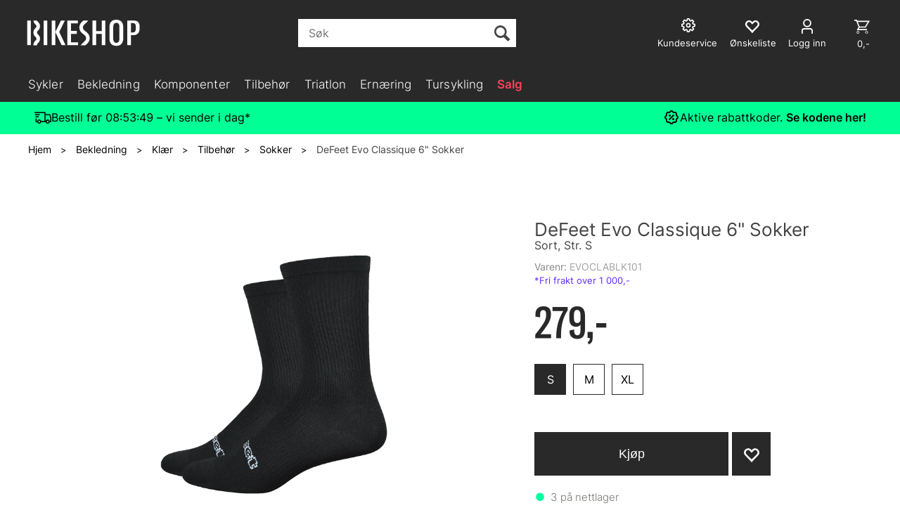

--- FILE ---
content_type: text/html; charset=utf-8
request_url: https://bikeshop.no/defeet/evoclablk101/defeet-evo-classique-6-sokker-sort-str-s
body_size: 62419
content:


<!doctype html>

<html id="htmlTag" lang= "no">
<head id="ctl00_Head1"><meta http-equiv="X-UA-Compatible" content="IE=edge" /><meta charset="UTF-8" /><meta name="format-detection" content="telephone=no" /><meta name="viewport" content="width=device-width, initial-scale=1, shrink-to-fit=no"><title>DeFeet Evo Classique 6" Sokker Sort, Str. S  - Bikeshop.no</title><link id="ctl00_LnRss" rel="alternate" type="application/rss+xml" title="Produktnyheter" href="/WebPages/produkt/rss.aspx" /><meta name="robots" content="noodp, noydir"/><script>document.addEventListener('scroll', () => {lipscore.initWidgets();})</script>
	<link rel="preconnect" href="https://ajax.googleapis.com">
<script type="text/javascript">
	WebFontConfig = {
		
			google: {
				families: ['Playfair+Display:300,400,700', 'Roboto:400,700']
			},
		
    };

	(function(d) {
	            var wf = d.createElement('script'), s = d.scripts[d.scripts.length - 1];
	            wf.src = 'https://ajax.googleapis.com/ajax/libs/webfont/1.6.26/webfont.js';
	            wf.async = true;
	            s.parentNode.insertBefore(wf, s);
	        
	})(document); 


</script>
<script type="text/javascript" data-source="/dist/js/main-styles.098c7ad39da0dc54c63b.js"> "use strict";
(self["webpackChunkmcweb3"] = self["webpackChunkmcweb3"] || []).push([[899],{

/***/ 1234:
/***/ (function() {

// extracted by mini-css-extract-plugin


/***/ }),

/***/ 1323:
/***/ (function() {

// extracted by mini-css-extract-plugin


/***/ }),

/***/ 3370:
/***/ (function() {

// extracted by mini-css-extract-plugin


/***/ }),

/***/ 3992:
/***/ (function() {

// extracted by mini-css-extract-plugin


/***/ }),

/***/ 4390:
/***/ (function() {

// extracted by mini-css-extract-plugin


/***/ }),

/***/ 4925:
/***/ (function() {

// extracted by mini-css-extract-plugin


/***/ }),

/***/ 5332:
/***/ (function() {

// extracted by mini-css-extract-plugin


/***/ }),

/***/ 6197:
/***/ (function() {

// extracted by mini-css-extract-plugin


/***/ }),

/***/ 6276:
/***/ (function() {

// extracted by mini-css-extract-plugin


/***/ }),

/***/ 6303:
/***/ (function() {

// extracted by mini-css-extract-plugin


/***/ }),

/***/ 7024:
/***/ (function() {

// extracted by mini-css-extract-plugin


/***/ }),

/***/ 7652:
/***/ (function() {

// extracted by mini-css-extract-plugin


/***/ }),

/***/ 7714:
/***/ (function() {

// extracted by mini-css-extract-plugin


/***/ }),

/***/ 8460:
/***/ (function() {

// extracted by mini-css-extract-plugin


/***/ }),

/***/ 8685:
/***/ (function() {

// extracted by mini-css-extract-plugin


/***/ }),

/***/ 9616:
/***/ (function() {

// extracted by mini-css-extract-plugin


/***/ })

},
/******/ function(__webpack_require__) { // webpackRuntimeModules
/******/ var __webpack_exec__ = function(moduleId) { return __webpack_require__(__webpack_require__.s = moduleId); }
/******/ __webpack_require__.O(0, [188], function() { return __webpack_exec__(3370), __webpack_exec__(6303), __webpack_exec__(4925), __webpack_exec__(7714), __webpack_exec__(8460), __webpack_exec__(6197), __webpack_exec__(3992), __webpack_exec__(7024), __webpack_exec__(7652), __webpack_exec__(8685), __webpack_exec__(1323), __webpack_exec__(5332), __webpack_exec__(9616), __webpack_exec__(4390), __webpack_exec__(6276), __webpack_exec__(1234); });
/******/ var __webpack_exports__ = __webpack_require__.O();
/******/ }
]);
//# sourceMappingURL=main-styles.098c7ad39da0dc54c63b.js.map</script><script type="text/javascript" data-source="/dist/js/master-theme-styles-d4.e5d44c681c83d6c69e00.js"> "use strict";
(self["webpackChunkmcweb3"] = self["webpackChunkmcweb3"] || []).push([[409],{

/***/ 3806:
/***/ (function() {

// extracted by mini-css-extract-plugin


/***/ })

},
/******/ function(__webpack_require__) { // webpackRuntimeModules
/******/ var __webpack_exec__ = function(moduleId) { return __webpack_require__(__webpack_require__.s = moduleId); }
/******/ var __webpack_exports__ = (__webpack_exec__(3806));
/******/ }
]);
//# sourceMappingURL=master-theme-styles-d4.e5d44c681c83d6c69e00.js.map</script><link href="/dist/js/188.48422fe76f71a65383e6.css" rel="stylesheet" type="text/css" /><link href="/dist/js/main-styles.098c7ad39da0dc54c63b.css" rel="stylesheet" type="text/css" /><link href="/dist/js/master-theme-styles-d4.e5d44c681c83d6c69e00.css" rel="stylesheet" type="text/css" /><link href="/api-no-session/stylesheet/combined/LillandSport_BikeshopD4_ny.css?version=5996" rel="stylesheet" type="text/css" /><link rel="shortcut icon" type="image/x-icon" href="/favicon.ico?dev=abcdefgh"></link><meta name="description" content="Evo - sokkene som gir deg maksimal komfort! Evo er de ypperste sokkene fra DeFeet, med helt utrolige pusteegenskaper. Slitesterke stoffer kombinert me..." /><meta name="keywords" content="DeFeet Evo Classique 6&quot; Sokker,Sort, Str. S,Sokker,Tilbehør,Klær,Bekledning,Avdelinger,Hjem" /><meta name="google-site-verification" content="EtDyAdF6lnQwMCdjDJkfzo7jGzr4qh3CY0XdKhFMhlA" /><link rel="canonical" href="https://bikeshop.no/defeet/nydefeet032/defeet-evo-classique-6-sokker-sort-maksimal-komfort" /><link href="/dist/js/quantity-discount.73dc07d928531bdb9017.css" rel="stylesheet" type="text/css" /></head>
<body id="ctl00_MyBody" class=" hold-transition body-out fav-body mc-filter-left layoutver4 lang-1 mobilemenu-xs sort-filter listtype-grid mode-normal in-stock  body-product-info bikeshop-no customer-private page-id-2074748  department-id-2074748 body-menu-level-5 search-expanded pagetype-ProductInfo d4-immediate-loading login-type-  not-logged-in img-module-ver-5    ">
    <div id="cache-refresh-portal"></div>
<script type="text/javascript">
        window.D4LinkArraySetup = [];
        window.D4AiActive = true;
        window.D4AiRegisterStats = false;
    </script>
<script src="/scripts/storage.js?v=LRoFsfG_RvRw83zBr0u86eszmVwpW6P0qzdSOQymm8Y1" rel="preload" as="script"></script><script type="text/javascript">window.StorageService.storeScriptLookup([
  {
    "Key": "~/scripts/web.js",
    "Url": "/scripts/web.js?v=SkSOcsR3ogPJha8_A7AmfE-I0_oGvBUTspZtjP7VUiU1"
  },
  {
    "Key": "~/scripts/publisher.js",
    "Url": "/scripts/publisher.js?v=ajQA2E_uI_lk6ItZauezcn-jWYlh5Yujo-HX0Esnwgk1"
  },
  {
    "Key": "~/scripts/ckeditor.js",
    "Url": "/scripts/ckeditor.js?v=ajQA2E_uI_lk6ItZauezcn-jWYlh5Yujo-HX0Esnwgk1"
  },
  {
    "Key": "~/scripts/admin-panel.js",
    "Url": "/scripts/admin-panel.js?v=TXR12Bj3a5U463MELi-oQ9zK29T4R3Ta61Or1CGwYN81"
  },
  {
    "Key": "~/scripts/SearchDebug.js",
    "Url": "/scripts/SearchDebug.js?v=hsPPqtRs0zuoMiHOkc7xqaF4fYCEHZuUcJ6BpOMfgJw1"
  },
  {
    "Key": "~/scripts/FreightReport.js",
    "Url": "/scripts/FreightReport.js?v=ITKjvIK9Fe7cGgflEC1wlLa_KuVYRJc-ymH6jGmr9rQ1"
  },
  {
    "Key": "~/scripts/web-2016.js",
    "Url": "/scripts/web-2016.js?v=RNWg07bAjOVEMnZt3ToCr7YgsnC87G9yBAqDd2UyZvI1"
  },
  {
    "Key": "~/scripts/web-defered-2016.js",
    "Url": "/scripts/web-defered-2016.js?v=ZP79QAo5enktR7_jbu2IXlFxalqLyf12JUCZCKucgSE1"
  },
  {
    "Key": "~/scripts/postloginview.js",
    "Url": "/scripts/postloginview.js?v=IruHMr9Jz70Q_OM0i1n6FSUz_jXZTOrwnZss5N-UZY41"
  },
  {
    "Key": "~/scripts/productlistbuy.js",
    "Url": "/scripts/productlistbuy.js?v=N6lU8XkeDT2SBsbiQ9SQqTsrqa9ZxQRl-Fb1oMM6JE41"
  },
  {
    "Key": "~/scripts/productlistfilter.js",
    "Url": "/scripts/productlistfilter.js?v=JG7sSyHNoiqYG4immpmC8dA_9spqBHxKE_8iCle31qI1"
  },
  {
    "Key": "~/scripts/productlistprice.js",
    "Url": "/scripts/productlistprice.js?v=JWnM-aEUAdHlY1reDgnUZmXdkeM7wgy56ZX_yz5wVZM1"
  },
  {
    "Key": "~/scripts/productlistfavorites.js",
    "Url": "/scripts/productlistfavorites.js?v=tMvAnRbpFibN4GPZBfkHsKmuS4plNyPOv8cXym2Z3jk1"
  },
  {
    "Key": "~/scripts/campaigncode.js",
    "Url": "/scripts/campaigncode.js?v=moTSX2rFSFRToSIXjyoe59UncSdHdPg1YgIjMppZRsE1"
  },
  {
    "Key": "~/scripts/product-info.js",
    "Url": "/scripts/product-info.js?v=221vZ6f1aAn6_UucKArI6XzGQLVlmYcRUeqsoTFrPog1"
  },
  {
    "Key": "~/scripts/common.js",
    "Url": "/scripts/common.js?v=BQlbHOdQJofmNew_lcknKyFa0p0cjXDQjiegQqleDuA1"
  },
  {
    "Key": "~/scripts/favorite.js",
    "Url": "/scripts/favorite.js?v=0XtC4FbPk0JL0uXY9PDVct8JsToe4vBi0P9KWF8A15I1"
  },
  {
    "Key": "~/scripts/autocampaigns.js",
    "Url": "/scripts/autocampaigns.js?v=qo3-P6hViO2mow0aflLacjI1ipZcekfQ6o9NZ-8oSMA1"
  },
  {
    "Key": "~/scripts/attributeselector.js",
    "Url": "/scripts/attributeselector.js?v=_C5tO9-x6E2-pG6Ih_YCdeKbCqRZdFsGgzrSjFVD98c1"
  },
  {
    "Key": "~/scripts/specialoffers.js",
    "Url": "/scripts/specialoffers.js?v=NVbw4mQd9e58bh_68ZK0SjBMyWrAHuaTUsDJEI39Hy01"
  },
  {
    "Key": "~/scripts/askforpriceview.js",
    "Url": "/scripts/askforpriceview.js?v=xBM0bHunlWH-jLkhygRotw2S5Hd6HqXr0jVKJmGLbHM1"
  },
  {
    "Key": "~/scripts/depid.js",
    "Url": "/scripts/depid.js?v=2s1i-xlG9hj_cEXLyCvQ7i3JqBmSa3PoqbZQ6ErOwqo1"
  },
  {
    "Key": "~/scripts/quantity-discount-2016.js",
    "Url": "/scripts/quantity-discount-2016.js?v=dUgAEglxPNdxF-1c7i26Odf3KqohMPu3DgJcEbsckjc1"
  },
  {
    "Key": "~/scripts/eniro.js",
    "Url": "/scripts/eniro.js?v=YyllzD7vF_HJvLhREER44JnR_DqOIktSBLz6f0sMMHk1"
  },
  {
    "Key": "~/scripts/variantmatrixview.js",
    "Url": "/scripts/variantmatrixview.js?v=aLlx_kmEu_gJk06j_eu7GiByI65KQRv29FBRL_lcB3g1"
  },
  {
    "Key": "~/scripts/loginCheckoutView.js",
    "Url": "/scripts/loginCheckoutView.js?v=zu-GZS9wowYTxO7Ze7ne_z8setq6QKktbV9vIMQrWJI1"
  },
  {
    "Key": "~/scripts/web-4.0.js",
    "Url": "/scripts/web-4.0.js?v=d109wuf1vkOHrf4AvCzs35BovsMHjZCHffHO7jWN3zk1"
  },
  {
    "Key": "~/scripts/storage.js",
    "Url": "/scripts/storage.js?v=LRoFsfG_RvRw83zBr0u86eszmVwpW6P0qzdSOQymm8Y1"
  },
  {
    "Key": "~/scripts/web-orderbook.4.0.js",
    "Url": "/scripts/web-orderbook.4.0.js?v=S3-e3e27mNnCzjfTvx40Yx_oPrmyEbbet0xautqaDdQ1"
  },
  {
    "Key": "~/scripts/orderbookManager.js",
    "Url": "/scripts/orderbookManager.js?v=xyqaoQatWwY-cXyVq0xWil6nOHEnV71oI2Ws6M8zSxM1"
  },
  {
    "Key": "~/scripts/gaia-all.js",
    "Url": "/scripts/gaia-all.js?v=rwmPuPOBUnaf7er1xDWzSoU94yDYTrM0Y7G0_TskBG81"
  },
  {
    "Key": "~/scripts/product-infoD4.js",
    "Url": "/scripts/product-infoD4.js?v=jmSFYU5OCK9MD0y-o8QI1UZUUYxNWeriLoUAj7cscGI1"
  },
  {
    "Key": "~/scripts/web-defered-4.0.js",
    "Url": "/scripts/web-defered-4.0.js?v=6o_UTg45ELdYM0rbMVInzxzAsMRnmh80UKwOM_BgdfU1"
  },
  {
    "Key": "~/scripts/render-utils.js",
    "Url": "/scripts/render-utils.js?v=QcUHVlvcSVv_WE94p-wUBc4Xv53hlFiMTLEvG0duK0o1"
  },
  {
    "Key": "~/scripts/productlistsorter.js",
    "Url": "/scripts/productlistsorter.js?v=i82VvJRNQ5Bq3zVzYKCmbEN4FaO46lvO2g4LxmJBaOk1"
  },
  {
    "Key": "~/scripts/bidbanner.js",
    "Url": "/scripts/bidbanner.js?v=LpSODu-M5cDOKLI_lAlSd6-GrD67d_fN5SQeR54mzQY1"
  },
  {
    "Key": "~/scripts/product-info-utils.js",
    "Url": "/scripts/product-info-utils.js?v=WUfpMFb7Ishi0OTxsRifgNaWSdFA89cpOHGsEyS5gqo1"
  },
  {
    "Key": "~/scripts/web-defered-giftcard.4.0.js",
    "Url": "/scripts/web-defered-giftcard.4.0.js?v=EYfpkAoh_6s69DzsgPTAUGNRM16e3hPtIvJNuW_0KDg1"
  },
  {
    "Key": "~/scripts/variantmatrixview-d4.js",
    "Url": "/scripts/variantmatrixview-d4.js?v=qGMTc0P_B3CJYJvmnhU_ekpjEV7j2rZsKDYpqwTKtPU1"
  },
  {
    "Key": "~/scripts/customerregistration.js",
    "Url": "/scripts/customerregistration.js?v=Epu9s5TBhkFRMmK8KRbPHvkJf7O2ARv-y6ySgq0OCI41"
  },
  {
    "Key": "~/scripts/knockout.simplegrid.js",
    "Url": "/scripts/knockout.simplegrid.js?v=L0eFeIXNNCovuWuhmNs5qKWz-q9IKSNBQfEq4TeJzL41"
  },
  {
    "Key": "~/scripts/delete-customer.js",
    "Url": "/scripts/delete-customer.js?v=XvCQf3Enz2BuelHfpl2sF-3ESfSWFoESpib16ahbJmU1"
  },
  {
    "Key": "~/scripts/publisher-d4.js",
    "Url": "/scripts/publisher-d4.js?v=37nwJzZAWNo1PXbtYsw9EMbe9SjOFORTEmq_OQKpMqU1"
  },
  {
    "Key": "~/scripts/favorite-d4.js",
    "Url": "/scripts/favorite-d4.js?v=X_NBtcgGw9l2n7rjKXte9WyZWh5-USK9WQX--ueaQpc1"
  },
  {
    "Key": "~/scripts/giftcard-d4-purchase.js",
    "Url": "/scripts/giftcard-d4-purchase.js?v=jx8Ow4K1gULfYdTzjxuODdAcrv3rMb2nk28Ufy3qjio1"
  },
  {
    "Key": "~/scripts/giftcard-d4-receipt.js",
    "Url": "/scripts/giftcard-d4-receipt.js?v=aocqH1kGgXovMtcvlKwIB4x8aTDqJvXGx4H559Ko9TA1"
  },
  {
    "Key": "~/scripts/giftcard-d4-portal.js",
    "Url": "/scripts/giftcard-d4-portal.js?v=fIcCy7mHFvZQRHfdVt7zJrzsY_UTQT5djU0wlIiPmNY1"
  },
  {
    "Key": "~/scripts/d4reviews.js",
    "Url": "/scripts/d4reviews.js?v=3w6MFIxFm3bVXaJbaP4poj3hAxYhAznm-rjEs3pi04Y1"
  },
  {
    "Key": "~/scripts/quantity-discount.js",
    "Url": "/scripts/quantity-discount.js?v=dUgAEglxPNdxF-1c7i26Odf3KqohMPu3DgJcEbsckjc1"
  },
  {
    "Key": "~/scripts/productminprice.js",
    "Url": "/scripts/productminprice.js?v=B-hzjwCKb0gCEb4Cx6MOhKgZ_YhGOI0NY9IUPS5CPak1"
  },
  {
    "Key": "~/css/master/common.css",
    "Url": "/css/master/common.css?v=dhv_udQOYfADpvClGfxO5_ACfPivlNeSPdIN9gW7b141"
  },
  {
    "Key": "~/css/publisher/publisher.css",
    "Url": "/css/publisher/publisher.css?v=xd_MHEizfvjgFDOiJAD19COxFVOoErwzh-hXuCOFBck1"
  },
  {
    "Key": "~/css/menu.responsive.css",
    "Url": "/css/menu.responsive.css?v=UGbUNbO-JrDXBLzZKbQjJ7WoNx79JUnL47pj8W5e4xg1"
  }
]) </script><script src="/scripts/web-4.0.js?v=d109wuf1vkOHrf4AvCzs35BovsMHjZCHffHO7jWN3zk1"></script>
<script>// Product info image slider
function InitializeRoyalSlider(optionChangesXS, optionChangesSM, optionChangesMD) {

    jQuery(function () {

        var optionsXS = {
            controlNavigation: 'bullets',
            keyboardNavEnabled: true,
            numImagesToPreload: 1,
            navigateByClick: false,
            arrowsNav: false,
            imageScaleMode: 'fit',
            thumbs: false,
            video: {
                disableCSS3inFF: false
            },
            fullscreen: {
                enabled: true
            }
        };

        var optionsSM = {
            controlNavigation: 'bullets',
            keyboardNavEnabled: true,
            numImagesToPreload: 1,
            navigateByClick: false,
            imageScaleMode: 'fit',
            thumbs: false,
            video: {
                disableCSS3inFF: false
            },
            fullscreen: {
                enabled: true
            }
        };

        var optionsMD = {
            controlNavigation: 'thumbnails',
            keyboardNavEnabled: true,
            numImagesToPreload: 1,
            navigateByClick: false,
            imageScaleMode: 'fit',
            thumbs: {
                spacing: 10,
                orientation: 'vertical',
                autoCenter: false
            },
            video: {
                disableCSS3inFF: false
            },
            fullscreen: {
                enabled: true
            }
        };

        jQuery.extend(optionsXS, optionChangesXS);
        jQuery.extend(optionsSM, optionChangesSM);
        jQuery.extend(optionsMD, optionChangesMD);

        var options = {};
        switch (mcWeb.responsive.getScreenSize()) {
            case 'xs':
                options = optionsXS;
                break;
            case 'sm':
                options = optionsSM;
                break;
            default:
                options = optionsMD;
                break;
        }

        var slider = jQuery(".ProductInfo .prod-image-slider");
        var rs = slider.royalSlider(options).data('royalSlider');
        slider.prepend(slider.find('.rsNav'));

        if (rs != undefined && rs != null) {
            rs.ev.on('rsEnterFullscreen',
                function () {
                    jQuery('.product-image-container').addClass('rs-full-view');
                });
            rs.ev.on('rsExitFullscreen',
                function () {
                    jQuery('.product-image-container').removeClass('rs-full-view');
                });

            // Enter fullscreen on slide click/touch
            rs.ev.on('rsSlideClick',
                function () {
                    if (rs.isFullscreen) {
                        rs.exitFullscreen();
                    } else {
                        rs.enterFullscreen();
                    }
                });
        }
        //Hide load movie
        var el = jQuery('.rsContent.zindex-off');
        if (el != null) {
            setTimeout(function () { el.removeClass('zindex-off'); }, 1000);
        }

    });
}


// Product info scroll functions
(function ($) {
    $.fn.animateScrollTo = function (value, speed) {
        if (isNaN(value))
            value = 0;
        if (speed == null)
            speed = 'fast';

        $('html, body').animate({
            scrollTop: ($(this).offset().top + value) + 'px'
        }, speed);
        return this; // for chaining...
    }

    $.fn.scrollToTop = function () {
        $('html, body').animate({
            scrollTop: 0
        }, 'fast');
        return this; // for chaining...
    }

    // Fixed section menu when scrolling
    $("document").ready(function ($) {

        var isReady = false;
        var stickybar = null;
        $(document).on("header-menu-ready", function () {
            if (isReady) {
                return;
            }
            isReady = true;

            if (stickybar == null && $('.ProductInfo .section-menu').length > 0) {
                stickybar = new Stickybar(jQuery, '.ProductInfo .section-menu', 0, getTopMenuHeight());
            }
        });
    });

})(jQuery);

function getTopMenuHeight() {
    var $ = jQuery;
    var topm = $('.use-sticky-header .m-header-dock.stickybar');

    var offsetTop = -1;
    if (topm.length > 0) {
        offsetTop = topm.outerHeight(); //Found sticky header
    } else if ($('.use-sticky-header').length > 0) {
        offsetTop = 0; //Found sticky header
    }

    if (offsetTop > -1) {
        var minside = $('.m-header-dock.stickybar .top-menu');
        if (minside.length > 0 && minside.filter(":visible").length > 0) {
            offsetTop -= (minside.length > 0) ? minside.outerHeight() + 1 : 0;
        }

        var freeship = $('.stickybar .free-shipping-counter');
        if (freeship.length > 0 && freeship.filter(":visible").length > 0) {
            offsetTop -= (freeship.length > 0) ? freeship.outerHeight() : 0;
        }

        var bar = $('.use-sticky-header .menu-container.stickybar');
        var offset = (bar.length > 0) ? bar.outerHeight() : 0;

        return offset + offsetTop;
    }
    return 0;
}

function scrollToSection(sectionId, cssClass) {
    var topMenuHeight = getTopMenuHeight();
    if (jQuery('.menu-container.stickybar.fixed').length === 0)
        topMenuHeight = topMenuHeight * 2;

    var sectionMenuStickyBar = jQuery('.ProductInfo .section-menu.stickybar');
    var sectionMenuHeight = (sectionMenuStickyBar.length > 0) ? sectionMenuStickyBar.outerHeight() : 0;

    if (cssClass != null && cssClass.length > 1) {
        sectionId = cssClass;
    }

    jQuery(sectionId).animateScrollTo(-(topMenuHeight + sectionMenuHeight));
}

</script>

	<!-- GTM Data Layer -->
	<script>
	    window.dataLayer =  window.dataLayer ||  [];
	</script>

	
		<script>
		    dataLayer.push({             
                'IsSpider': 'True',
                'AvsenderId': '1',
                'AvsenderNavn': 'Bikeshop AS',
		        'loggedIn': 'False',
                'customerType': 'Privat',
                'PriceIncVat': 'True',
                'CustomerOrgNbr': '',
		        'EAN': '682864801735',
		        'Brand': 'Defeet',
		        'event': 'ProductPage',
		        'customerID': '113764',
		        'SiteType': 'd',
		        'RetailPrice': '279.00',
		        'BreadCrumb': 'Hjem/Bekledning/Klær/Tilbehør/Sokker',
                'CustomerGroup': '',
		        'PaymentMethod': '',
		        'ProductID': 'EVOCLABLK101',
		        'ProductAltId': '',
		        'AllProductIds': [],
                'TransactionData': [ ]
                
		    });
        </script>
	
		
			<script>
			    dataLayer.push({
			        'ecomm_pagetype': 'ProductPage',
			        'ecomm_pcat': 'Sokker',
			        'ecomm_pname': 'DeFeet Evo Classique 6&quot; Sokker',
			        'ecomm_pvalue': '279.00',
			        'ecomm_totalvalue': '279.00',
			        'ecomm_prodid': 'EVOCLABLK101' 
			    });
			</script>
		
		<script>
            dataLayer.push({
                'email': '',
                'FirstName': '',
                'Surname': '',
                'CompanyName': '',
                'ContactId': '',
                'CustomerOrgNbr': '',
                'PrivatePhoneNo': '',
                'DirectPhoneNo': '',
                'PostCode': ''
            });
        </script>
    
		<script>
            dataLayer.push({
                'Email_SHA256': '',
                'FirstName_SHA256': '',
                'Surname_SHA256': '',
                'CompanyName_SHA256': '',
                'PrivatePhoneNo_SHA256': '',
                'DirectPhoneNo_SHA256': '',
                'PostCode_SHA256': ''
            });
        </script>
    

	<!-- GA4 dataLayer-->

    
        <script>
            dataLayer.push({
                event: 'view_item',
                ecommerce: {
                    currency: 'NOK',
                    value: 279.00,
                    items: [
                        {
                            item_id: 'EVOCLABLK101',
                            item_name: 'DeFeet Evo Classique 6&quot; Sokker',
                            affiliation: 'Bikeshop.no',
                            coupon: '',
                            discount: 0.00,
                            index: 0,
                            item_brand:'Defeet',
                            item_category: 'Klær',
                            item_category2: 'Tilbehør',
                            item_category3: 'Sokker',
                            item_variant: '',
                            price: 279.00,
                            quantity: 1
                        }
                    ]
                }
            });
        </script>
    

	<!-- Google Tag Manager container script-->
	<script>
        
        const formHead = document.querySelector('head');
       

        formHead.addEventListener('readyForGtm', function(){
        
        (function(w, d, s, l, i) {
                    w[l] = w[l] || [];
                    w[l].push({
                        'gtm.start':
	                new Date().getTime(),

                event: 'gtm.js'
	        });
	        var f = d.getElementsByTagName(s)[0],
                j = d.createElement(s),
                dl = l != 'dataLayer' ? '&l=' + l : '';
            j.async = true;
	        j.src =
	            '//www.googletagmanager.com/gtm.js?id=' + i + dl;
            
	        f.parentNode.insertBefore(j, f);
	    })(window, document, 'script', 'dataLayer', 'GTM-PXLG44');
            });

        
    </script>

	<!-- End Google Tag Manager -->


<div id="d-size" class="hidden" data-size="lg" data-size-set="False"></div>

<div id="hidden-nodeid" style="visibility: hidden; height: 0px;">
    2074748
</div>
<div id="hidden-search-url" style="visibility: hidden; height: 0px;">/search</div>
<div id="hidden-theme" style="visibility: hidden; height: 0px;">
    LillandSport_BikeshopD4_ny
</div>
<div id="hidden-images-sizes" style="visibility: hidden; height: 0px;">
    <script language="javascript" type="text/javascript">var _imageSizeList = new Array(32,64,128,256,480,768,992,1200);</script>
</div>

<!--Update icon start-->
<div id="UpdateIcon" style="display: none;" class="UpdateControlModal">
    <div class="UpdateControlModalContent2"></div>
</div>


<div id="rhs-popup-sidebar"></div>
<div id="center-tiny-popup"></div>
<span id="backorder-popup-parent"></span>
<div id="o-wrapper" class="o-wrapper">

<form name="form1" method="post" action="./defeet-evo-classique-6-sokker-sort-str-s" id="form1">
<div>
<input type="hidden" name="__EVENTTARGET" id="__EVENTTARGET" value="" />
<input type="hidden" name="__EVENTARGUMENT" id="__EVENTARGUMENT" value="" />

</div>

<script type="text/javascript">
//<![CDATA[
var theForm = document.forms['form1'];
if (!theForm) {
    theForm = document.form1;
}
function __doPostBack(eventTarget, eventArgument) {
    if (!theForm.onsubmit || (theForm.onsubmit() != false)) {
        theForm.__EVENTTARGET.value = eventTarget;
        theForm.__EVENTARGUMENT.value = eventArgument;
        theForm.submit();
    }
}
//]]>
</script>



<script type="text/javascript">
//<![CDATA[
PageLoad(true);InitializeRoyalSliderInAds();//]]>
</script>
<script type="text/javascript">//<![CDATA[
window.lipscoreInit = function() { lipscore.init({apiKey: "b1016a8e8247d21080f71f1d"});};(function() {var scr = document.createElement('script'); scr.async = 1; scr.src = "//static.lipscore.com/assets/no/lipscore-v1.js"; document.getElementsByTagName('head')[0].appendChild(scr); })();  //]]> </script>
    <input type="hidden" name="ctl00$EnsureGaiaIncludedField" id="ctl00_EnsureGaiaIncludedField" /><!-- Ikke fjern denne. Alle sider må minst inneholde 1 gaiakomponent så lenge vi bruker gaia-->
    
<div class="modal fade" id="center-popup" tabindex="-1" role="dialog" aria-labelledby="center-popup">
	<div class="modal-dialog modal-lg">
		<div class="modal-content">
            <div class="lightbox-close" onclick="PubSub.publish(mcWeb.lightbox.events.onHideLightbox);" ></div>	      
			<div class="modal-body">
					<div id="refresh-center" class="refresh-center" style="display: none">
						<div class="refresh-center-item">
							<div class="refresh-center-ico"><i class="icon-spinner animate-spin"></i></div>
							<div class="refresh-txt">
								Oppdaterer, vennligst vent...
							</div>
						</div>
					</div>
				<div id="lightbox-placeholder" class="center-placeholder"></div>
				<div id="lightbox-placeholder2" class="center-placeholder"></div>
			</div>
		</div>
	</div>
</div>

<script language="javascript" type="text/javascript">
	jQuery(function () { mcWeb.hash.init(); });
</script>

    
    


<div id="InstSearchDiv" style="position:absolute; z-index:110;display: none;" class="stop-ajax-rendering">
		<div class="InstantSearch">
		    <div class="resultcolumn">
				<div  class="d4-instant-search-other-hits" data-bind="visible: OtherSearchesText().length > 0">
                    <h3 class="d4-instant-search-divider" data-bind="text: OtherSearchesText"></h3>
                </div>
                <div class="d4-instant-search-products" data-bind="visible: products().length > 0">
                    <h3 class="d4-instant-search-divider">Produkter</h3>
			        <table>
				        <tbody data-bind="template: { name: 'searchresult-template', foreach: products }, visible: products != null && products().length > 0">
				        </tbody>
					        <tfoot>
						        <tr data-bind="visible: TotalHits() > 0">
							        <td colspan="2" class="italic cursor">
								        Totalt antall treff:&nbsp;<span data-bind="text: TotalHits"></span>  
							        </td>

                                    <td colspan="2" class="italic cursor">
								        <a data-bind="event: {click:mcWeb.instantSearch.doSearch}" >Se hele resultatet...&nbsp;</a>  
							        </td>
						        </tr>
				        </tfoot>
			        </table>
                </div>
                <div  class="d4-instant-search-cat" data-bind="visible: ShowCategories()">
                    <h3 class="d4-instant-search-divider">Kategorier</h3>
                    <div data-bind="template: { name: 'searchresult-cat-template', foreach: categories }"></div>
                </div>
                <div class="d4-instant-search-brands" data-bind="visible: ShowBrands()">
                    <h3 class="d4-instant-search-divider">Merker</h3>
                     <div data-bind="template: { name: 'searchresult-brand-template', foreach: brands }"></div>
                </div>

                <div class="d4-instant-search-brands" data-bind="visible: ShowBrandNames()">
                    <h3 class="d4-instant-search-divider">Merkenavn</h3>
                     <div data-bind="template: { name: 'searchresult-brandname-template', foreach: brandnames }"></div>
                </div>

		        <div class="d4-instant-search-articles" data-bind="visible: ShowArticles() && TotalArticleHits() > 0 && ! ShowArticlesRHS()">
		            <h3 class="d4-instant-search-divider">Artikler</h3>
		            <div data-bind="template: { name: 'searchresult-article-template', foreach: articles }"></div>
		            Antall artikler funnet:&nbsp;<span data-bind="text: TotalArticleHits"></span>  
		        </div>
		    </div>
            <div class="instant-search-preview-column">
                <div class="d4-instant-search-preview d4-instant-search-loadbyajax" data-bind="visible: ShowPreview()">
                    <div id="ctl00_InstSrch_WPAInstantSearchPreview_Pnl2" class="load-first">

</div>

<div id="A100880" class="load-later   is-system-area"><div id="Field_InstantSearchProductPreview16303_0" class=" NoSlide web-pub-field container field-container-16303  readonly layout-d4_x1" data-field-id="16303" data-popup="0" data-popup-plc="0" data-lt="53" data-sf="0">
	<div class="row">
		<div id="A100880F16303N2074748" class="ajax-field inner-layout-container loaded" data-use-specific-layout="False" data-plid="239034" data-area-id="InstantSearchProductPreview" data-field-id="16303" data-userkey="16303" data-grouped-variants="True" data-node-id="2074748" data-manufacturerid="441" data-loaded-status="True" data-layoutid="120029" data-sf="0" data-listing-type="53" data-fieldcontainerid="16303">
			<div class="WebPubElement pub-currentproductorstaticcontent" data-elementid="1000000" data-area="InstantSearchProductPreview" data-fieldid="16303" data-nodeid="2074748" data-panel-id="Field_InstantSearchProductPreview16303_0" data-plid="239034"><div id="Element100880163031000000" class="d4-instant-search-preview-template ">
				<div class="d4-instant-search-preview-top d4-instant-search-divider"><div class="d4-instant-search-preview-heading "><a href="/defeet/evoclablk101/defeet-evo-classique-6-sokker-sort-str-s" class="AdProductLink"><span class="d4-instant-search-preview-header1">DeFeet Evo Classique 6&quot; Sokker</span><span class="d4-instant-search-preview-header2">Sort, Str. S</span></a></div><div class="d4-instant-search-preview-price"><span class="  d4-price">279,-</span></div></div><div class="d4-instant-search-preview-bottom"><div class="d4-instant-search-preview-info"><div class="prod-text-content">
					<p><font face="Tahoma">Evo - sokkene som gir deg maksimal komfort! Evo er de ypperste sokkene fra DeFeet, med helt utrolige pusteegenskaper. Slitesterke stoffer kombinert med nøytralt design i tekniske stoffer gjør at denne sokken vil holde deg tørr og komfortabel med stil.&nbsp;&nbsp; </font></p><p><font face="Tahoma">&nbsp; </font></p><font face="Tahoma"> <strong>Spesifikasjoner: </strong>  </font><p><font face="Tahoma">&nbsp;</font></p><font face="Tahoma">  </font><ul><font face="Tahoma"> </font><li><font face="Tahoma">Farge: Sort</font></li><li><font face="Tahoma">Materiale: 50% Nylon, 39% Polyester, 11% Lycra®</font></li><li><font face="Tahoma">Sesong: Sommer</font></li><li><font face="Tahoma">Høyde: 6"</font></li><font face="Tahoma"> </font><li><font face="Tahoma">Størrelser: S (36-39.5), M (40-42.5), L (43-45.5), XL (46+)</font></li></ul><p>&nbsp;</p>
				</div></div><div class="d4-instant-search-preview-image AddProductImage"><img src="https://bikeshop.no/thumbnails/defeet/nydefeet032.240.webp?v=638799401851530000" class="d4-prod-thumb lazy-allowed " onError="this.src='/Media/Web/ImageNotFound.gif';" border="0" width="240" height="240" " data-status="Ok" border="0" alt="DeFeet Evo Classique 6&amp;quot; Sokker Sort, Str. S" title="DeFeet Evo Classique 6&amp;quot; Sokker Sort, Str. S" data-plid="239034" data-image-index="0" data-width="240" data-height="240" data-elementid="1000000" data-css="" data-autoscale="True" id="d4img_239034_0_1000000_240_240"/></div></div>
			</div><script>window.D4LinkArraySetup.push ({elementId:'Element100880163031000000', productLink: '/defeet/evoclablk101/defeet-evo-classique-6-sokker-sort-str-s'}); </script></div>
		</div>
	</div>
</div></div>


                </div>
		        <div class="d4-instant-search-accessories d4-instant-search-loadbyajax" data-bind="visible: ShowAccessories">
		            <h3 class="d4-instant-search-divider">Tilbehør</h3>
		            <div id="ctl00_InstSrch_WPAInstantSearchAccessories_Pnl2" class="load-first">

</div>

<div id="A100881" class="load-later   is-system-area"><div id="Field_InstantSearchProductAccessories16304_0" class=" NoSlide web-pub-field container field-container-16304  readonly layout-d4_x4" data-field-id="16304" data-popup="0" data-popup-plc="0" data-lt="3" data-sf="0">
	<div class="row">
		<div id="A100881F16304N2074748" class="ajax-field inner-layout-container loaded" data-use-specific-layout="False" data-plid="239034" data-area-id="InstantSearchProductAccessories" data-field-id="16304" data-userkey="16304" data-grouped-variants="True" data-node-id="2074748" data-manufacturerid="441" data-loaded-status="True" data-layoutid="120032" data-sf="0" data-listing-type="3" data-fieldcontainerid="16304">

		</div>
	</div>
</div></div>


                </div>
		        <div class="d4-instant-search-alternatives d4-instant-search-loadbyajax" data-bind="visible: ShowAlternatives">
		            <h3 class="d4-instant-search-divider">Alternativer</h3>
		            <div id="ctl00_InstSrch_WPAInstantSearchAlternative_Pnl2" class="load-first">

</div>

<div id="A100882" class="load-later   is-system-area"><div id="Field_InstantSearchProductAlternatives16305_0" class=" NoSlide web-pub-field container field-container-16305  readonly layout-d4_x4" data-field-id="16305" data-popup="0" data-popup-plc="0" data-lt="2" data-sf="0">
	<div class="row">
		<div id="A100882F16305N2074748" class="ajax-field inner-layout-container loaded" data-use-specific-layout="False" data-plid="239034" data-area-id="InstantSearchProductAlternatives" data-field-id="16305" data-userkey="16305" data-grouped-variants="True" data-node-id="2074748" data-manufacturerid="441" data-loaded-status="True" data-layoutid="120032" data-sf="0" data-listing-type="2" data-fieldcontainerid="16305">
			<div class="WebPubElement pub-alternatives" data-elementid="1000000" data-area="InstantSearchProductAlternatives" data-fieldid="16305" data-nodeid="2074748" data-panel-id="Field_InstantSearchProductAlternatives16305_0" data-plid="307750"><div id="Element100882163051000000" class="image-and-header1 ">
				<div class=""><div class="ProduktImg"><img src="https://bikeshop.no/thumbnails/defeet/evovenwht.120.webp?v=638798515370300000" class="d4-prod-thumb lazy-allowed " onError="this.src='/Media/Web/ImageNotFound.gif';" border="0" width="120" height="120" " data-status="Ok" border="0" alt="DeFeet Evo Mont Ventoux 6&amp;quot; Sokker Hvit, Maksimal komfort!" title="DeFeet Evo Mont Ventoux 6&amp;quot; Sokker Hvit, Maksimal komfort!" data-plid="307750" data-image-index="0" data-width="120" data-height="120" data-elementid="1000000" data-css="" data-autoscale="True" id="d4img_307750_0_1000000_120_120"/></div><a class=""><span class="">DeFeet Evo Mont Ventoux 6&quot; Sokker</span></a></div>
			</div><script>window.D4LinkArraySetup.push ({elementId:'Element100882163051000000', productLink: '/defeet/nydefeet058/defeet-evo-mont-ventoux-6-sokker-hvit-maksimal-komfort'}); </script></div><div class="WebPubElement pub-alternatives" data-elementid="1000001" data-area="InstantSearchProductAlternatives" data-fieldid="16305" data-nodeid="2074748" data-panel-id="Field_InstantSearchProductAlternatives16305_0" data-plid="307207"><div id="Element100882163051000001" class="image-and-header1 ">
				<div class=""><div class="ProduktImg"><div class="royalSlider rsDefault variant-slider">
<div class="rsContent">
<a class="rsImg" href="https://bikeshop.no/thumbnails/defeet/nydefeet057.120.webp?v=638799343714370000" alt="DeFeet Evo Disruptor 8&amp;quot; Sokker Hvit, Str. M ">DeFeet Evo Disruptor 8&amp;quot; Sokker Hvit, Str. M </a>
<a class="rsLink" href="/defeet/evodisruptorwht201/defeet-evo-disruptor-8-sokker-hvit-str-m" alt="DeFeet Evo Disruptor 8&amp;quot; Sokker Hvit, Str. M " title="DeFeet Evo Disruptor 8&amp;quot; Sokker Hvit, Str. M "></a>
<div class="rsTmb colour-8" style="background-color: #ffffff;">&nbsp;</div>
</div><div class="rsContent">
<a class="rsImg" href="https://bikeshop.no/thumbnails/defeet/nydefeet057-1.120.webp?v=638799343714370000" alt="DeFeet Evo Disruptor 8&amp;quot; Sokker Sort, Str. L ">DeFeet Evo Disruptor 8&amp;quot; Sokker Sort, Str. L </a>
<a class="rsLink" href="/defeet/evodisruptorblk301/defeet-evo-disruptor-8-sokker-sort-str-l" alt="DeFeet Evo Disruptor 8&amp;quot; Sokker Sort, Str. L " title="DeFeet Evo Disruptor 8&amp;quot; Sokker Sort, Str. L "></a>
<div class="rsTmb colour-7" style="background-color: #010101;">&nbsp;</div>
</div></div></div><a class=""><span class="">DeFeet Evo Disruptor 8&quot; Sokker</span></a></div>
			</div><script>window.D4LinkArraySetup.push ({elementId:'Element100882163051000001', productLink: '/defeet/nydefeet057/defeet-evo-disruptor-8-sokker-ekstremt-aerodynamisk'}); </script></div><div class="WebPubElement pub-alternatives" data-elementid="1000002" data-area="InstantSearchProductAlternatives" data-fieldid="16305" data-nodeid="2074748" data-panel-id="Field_InstantSearchProductAlternatives16305_0" data-plid="361072"><div id="Element100882163051000002" class="image-and-header1 ">
				<div class=""><div class="ProduktImg"><div class="royalSlider rsDefault variant-slider">
<div class="rsContent">
<a class="rsImg" href="https://bikeshop.no/thumbnails/gripgrab/nygripgrab048-10.120.webp?v=638798544513000000" alt="GripGrab Classic Regular Cut Sokker Black, Str. S ">GripGrab Classic Regular Cut Sokker Black, Str. S </a>
<a class="rsLink" href="/gripgrab/300301154/gripgrab-classic-regular-cut-sokker-black-str-s" alt="GripGrab Classic Regular Cut Sokker Black, Str. S " title="GripGrab Classic Regular Cut Sokker Black, Str. S "></a>
<div class="rsTmb colour-7" style="background-color: #010101;">&nbsp;</div>
</div><div class="rsContent">
<a class="rsImg" href="https://bikeshop.no/thumbnails/gripgrab/nygripgrab048-60.120.webp?v=638798544513000000" alt="GripGrab Classic Regular Cut Sokker Navy, Str. L ">GripGrab Classic Regular Cut Sokker Navy, Str. L </a>
<a class="rsLink" href="/gripgrab/300359156/gripgrab-classic-regular-cut-sokker-navy-str-l" alt="GripGrab Classic Regular Cut Sokker Navy, Str. L " title="GripGrab Classic Regular Cut Sokker Navy, Str. L "></a>
<div class="rsTmb colour-1479" style="background-color: #000080;">&nbsp;</div>
</div><div class="rsContent">
<a class="rsImg" href="https://bikeshop.no/thumbnails/gripgrab/300308153.120.webp?v=638798016806430000" alt="GripGrab Classic Regular Cut Sokker Yellow Hi-Vis, Str. M ">GripGrab Classic Regular Cut Sokker Yellow Hi-Vis, Str. M </a>
<a class="rsLink" href="/gripgrab/300308155/gripgrab-classic-regular-cut-sokker-yellow-hi-vis-str-m" alt="GripGrab Classic Regular Cut Sokker Yellow Hi-Vis, Str. M " title="GripGrab Classic Regular Cut Sokker Yellow Hi-Vis, Str. M "></a>
<div class="rsTmb colour-84" style="background-color: #ffff00;">&nbsp;</div>
</div><div class="rsContent">
<a class="rsImg" href="https://bikeshop.no/thumbnails/gripgrab/nygripgrab048-20.120.webp?v=638798544513000000" alt="GripGrab Classic Regular Cut Sokker White, Str. M ">GripGrab Classic Regular Cut Sokker White, Str. M </a>
<a class="rsLink" href="/gripgrab/300302155/gripgrab-classic-regular-cut-sokker-white-str-m" alt="GripGrab Classic Regular Cut Sokker White, Str. M " title="GripGrab Classic Regular Cut Sokker White, Str. M "></a>
<div class="rsTmb colour-8" style="background-color: #ffffff;">&nbsp;</div>
</div></div></div><a class=""><span class="">GripGrab Classic Regular Cut Sokker</span></a></div>
			</div><script>window.D4LinkArraySetup.push ({elementId:'Element100882163051000002', productLink: '/gripgrab/nygripgrab048/gripgrab-classic-regular-cut-sokker-coolmax-mesh-for-sommeren'}); </script></div><div class="WebPubElement pub-alternatives" data-elementid="1000003" data-area="InstantSearchProductAlternatives" data-fieldid="16305" data-nodeid="2074748" data-panel-id="Field_InstantSearchProductAlternatives16305_0" data-plid="239107"><div id="Element100882163051000003" class="image-and-header1 ">
				<div class=""><div class="ProduktImg"><img src="https://bikeshop.no/thumbnails/defeet/nydefeet037.120.webp?v=638799401740270000" class="d4-prod-thumb lazy-allowed " onError="this.src='/Media/Web/ImageNotFound.gif';" border="0" width="120" height="120" " data-status="Ok" border="0" alt="DeFeet Evo Mont Ventoux 6&amp;quot; Sokker Oransje, Maksimal komfort!" title="DeFeet Evo Mont Ventoux 6&amp;quot; Sokker Oransje, Maksimal komfort!" data-plid="239107" data-image-index="0" data-width="120" data-height="120" data-elementid="1000003" data-css="" data-autoscale="True" id="d4img_239107_0_1000003_120_120"/></div><a class=""><span class="">DeFeet Evo Mont Ventoux 6&quot; Sokker</span></a></div>
			</div><script>window.D4LinkArraySetup.push ({elementId:'Element100882163051000003', productLink: '/defeet/nydefeet037/defeet-evo-mont-ventoux-6-sokker-oransje-maksimal-komfort'}); </script></div>
		</div>
	</div>
</div></div>


                </div>

                <div class="d4-instant-search-articles d4-instant-search-loadbyajax" data-bind="visible: ShowArticlesRHS">
		            <h3 class="d4-instant-search-divider">Artikler</h3>
		            <div id="ctl00_InstSrch_WPAInstantSearchArticles_Pnl2" class="load-first">

</div>

<div id="A100927" class="load-later  is-advanced-area "></div>


                    Antall artikler funnet:&nbsp;<span data-bind="text: TotalArticleHits"></span>  
                </div>
            </div>
            
		    <script type="text/html" id="searchresult-article-template">
		        <span class="d4-instant-search-article">
		            <a class="NoUnderLine" data-bind="attr:{ href: ArticleLink, tabindex: TabIndex}">
		                <span  data-bind="html: ArticleTitle"></span>
		            </a>
		        </span>
		    </script>
            
		    <script type="text/html" id="searchresult-cat-template">
                <span class="d4-instant-search-category">
                    <a class="NoUnderLine" data-bind="attr:{ href: CatLink, tabindex: TabIndex}">
                        <span  data-bind="html: CatName"></span>(<span  data-bind="text: CatCount"></span>)
                    </a>
                </span>
            </script>
            
		    <script type="text/html" id="searchresult-brand-template">
		        <span class="d4-instant-search-brand">
		            <a class="NoUnderLine" data-bind="attr:{ href: BrandLink, tabindex: TabIndex}">
		            <span  data-bind="html: BrandName"></span>(<span  data-bind="text: BrandCount"></span>)
		          </a>
                </span>
		    </script>

            <script type="text/html" id="searchresult-brandname-template">
		        <span class="d4-instant-search-brand">
		            <a class="NoUnderLine" data-bind="attr:{ href: BrandLink, tabindex: TabIndex}">
		            <span  data-bind="html: BrandName"></span>
		          </a>
                </span>
		    </script>

			<script type="text/html" id="searchresult-template">
				<tr data-bind="css: { 'active': $parent.CurrentPlid() == ProduktLagerID}">
					<td class="Left">
						<div class="ProduktImg" data-bind="html: ImageTag"></div>
					</td>
					<td>
						<a class="NoUnderLine" data-bind="attr:{ href: ProduktLink, tabindex: TabIndex}, event: {mouseover:$parent.PreviewCurrentProduct}">
							<span data-bind="html: ProduktDesc1"></span><br />
							<span  data-bind="html: ProduktDesc2"></span>
						</a>
					</td>
                    <td>
                        <span class="bold" data-bind="html: Price"></span>
                    </td>
                    <td>
                        <button type="button" class="btn btn-default preview-button" title="Quick View+" data-bind="event: {click:$parent.PreviewCurrentProduct}" ><i class="glyphicon glyphicon-info-sign"></i></button>
                    </td>
				</tr>    
			
		    </script>

		</div>
	</div> 
		
	
  
	


    <div class="wrapper">

        

        <!-- Content Wrapper. Contains page content -->
        <div class="content-wrapper">
            <header class="headroom header--fixed hide-from-print  m-header-dock" role="banner">


                <div class="container header-inner">
                    <div class="row">

                        


                        
                            <div class="top-menu">
                                

<div class="TopMenu">

	
			<h3 class="TopMenuItem sid-1000007">
				
				

				<a class='InfoMenu '
				  style=''
					href='/kundesenter' 
					target='_self'
					title=''
				>Kundesenter</a>
			</h3>
		<img id="ctl00_CPHDptMnu_ctl00_RepeaterProductMenu_ctl01_ImageSepImg" class="ImageSepImg" src="../../App_Themes/Demonstrare4Dummy/Images/SeperatorArrow.gif" alt="|" style="border-width:0px;" />
			<h3 class="TopMenuItem sid-1000008">
				
				

				<a class='InfoMenu '
				  style=''
					href='/sitemap' 
					target='_self'
					title=''
				>Sitemap</a>
			</h3>
		<img id="ctl00_CPHDptMnu_ctl00_RepeaterProductMenu_ctl03_ImageSepImg" class="ImageSepImg" src="../../App_Themes/Demonstrare4Dummy/Images/SeperatorArrow.gif" alt="|" style="border-width:0px;" />
			<h3 class="TopMenuItem sid-1000009">
				
				

				<a class='InfoMenu '
				  style=''
					href='/kontaktoss' 
					target='_self'
					title=''
				>Kontakt Oss</a>
			</h3>
		<img id="ctl00_CPHDptMnu_ctl00_RepeaterProductMenu_ctl05_ImageSepImg" class="ImageSepImg" src="../../App_Themes/Demonstrare4Dummy/Images/SeperatorArrow.gif" alt="|" style="border-width:0px;" />
			<h3 class="TopMenuItem nid-2090497">
				
				

				<a class='InfoMenu '
				  style=''
					href='https://ks.bikeshop.no/' 
					target='_blank'
					title='Kundeservice'
				>Kundeservice</a>
			</h3>
		

	
	
</div>

                            </div>
                        

                        <div style="clear: both"></div>

                        <a class="header-logo" href="/" ><img class="HeaderLogo" src="/App_Themes/MASTER/images/1px_transparent.png" alt="Tilbake til forsiden!" ></a>

                        <div class="header-main fav-header">

                            
                                <div class="login-container">
                                    

<div class="login-details">
    <a id="customerServiceLink" class="kundersenterIcon" rel="nofollow" aria-label="Kundesenter" href="/kundesenter/minside"></a>
    <a id="loginuser" class="LoginUserInfo" aria-label="Login user info" href="/kundesenter/minside"></a>
    
</div>
<div id="loginout-content" class="LogInButtonContainer" ><a id="loginout" class="LogInButton" href="#login">Logg inn</a>
</div>

                                </div>
                            
                            <div id="m-search">
                                <i class="icon-search"></i>
                            </div>

                            <div class="small-cart-onpage">
                                <div id="smallcart-page"><div class="smallcart-content"><div id="mcweb-cartsmall-cartsmall" class="knockout-bind">
	



<div class="cart-small-links cart-small-favorite pull-right col-xs-12">


    <div class="cart-small-fav" data-bind="visible: (favoriteCount() > -1 && isVisible())" style="display: none;">
        <a class="btn-fav-cart btn btn-link" data-bind="attr: { href: favoriteCartUrl }">
            <i class="glyphicon " data-bind="css: { 'glyphicon-heart-empty heart-empty': favoriteCount() < 1, 'glyphicon-heart heart-full': favoriteCount() > 0 }"></i>
            <span class="fav-cart-text" data-bind="visible: favoriteCount() > 0, text: favoriteCount()"></span>
        </a>
    </div>
    

    <div class="cart-small" role="region" aria-label="Shopping Cart" data-bind="css: { 'btn-group': cartItems().length > 0 }">
        <!-- EJ 133650 : Removed data-trigger="focus", causes problems with CNET -->
        <a tabindex="0" class="cart-small-trigger btn btn-default" data-bind="visible: cartItems().length >= 0, css: { 'cart-small-has-item': cartItems().length > 0 }, popover: { html: true, titleid: 'small-cart-title', contentid: 'small-cart-content', contentClass: 'cart-small-popover' + (OrderbookActive ? ' cart-small-orderbook' : '') }"
            style="display: none; border: none;">

            <span class="cart-small-icon">
                <i class="icon-basket" data-bind="visible: isVisible()" style="display: none;"></i>
            </span>

            <span class="cart-small-empty" data-bind="visible: (cartItems().length < 1 && isVisible() && isCartItemsSet() && OrderbookDate() == '')" style="display: none;">
                0,-
            </span>
            <span class="cart-small-empty" data-bind="visible: (cartItems().length < 1 && isVisible() && isCartItemsSet() && OrderbookDate() != '')" style="display: none;">
                Ingen varer i ordreboka
            </span>
            <span class="cart-small-empty" data-bind="visible: (cartItems().length < 1 && isVisible() && isCartItemsSet() && OrderbookDate() != '' && orderbooks() != null && orderbooks().length > 0), text: cartName" style="display: none;"></span>

            <span class="cart-small-load" data-bind="visible: !isVisible()">
                <i class="icon-spinner animate-spin"></i>
            </span>
            <span class="cart-small-items" data-bind="visible: (cartItems().length > 0 && isVisible())" style="display: none;">
                <span class="cart-small-count" data-bind="text: itemCount()"></span>
                <span class="cart-small-product" data-bind="visible: (itemCount() == 1 && isVisible())">
                    produkt
                </span>
                <span class="cart-small-product" data-bind="visible: (itemCount() > 1 && isVisible())">
                    produkter
                </span>

                <span class="cart-small-product-txt" data-bind="css: { 'inkvat': chkPriceIncExVat() }">
                    <!-- ko if: (!chkPriceIncExVat() && !showLeasingCosts()) -->
                    <span class="small-cart-before-sum">(</span><!--ko text: priceTotalProducts  --><!--/ko--><span class="small-cart-after-sum">)</span>
                    <!-- /ko -->
                    <!-- ko if: (chkPriceIncExVat() && !showLeasingCosts()) -->
                    <span class="small-cart-before-sum">(</span><!--ko text: priceTotalProductsInkVat --><!--/ko--><span class="small-cart-after-sum">)</span>
                    <!-- /ko -->
                    <!-- ko if: showLeasingCosts() -->
                    <span class="small-cart-before-sum">(</span><!--ko text: LeasingTermAmountExVat  --><!--/ko--><span class="small-cart-after-sum">)</span>                  
                    <!-- /ko -->
                </span>
            </span>

            <span class="cart-small-togle-icon" data-bind="visible: cartItems().length > 0, css: { 'cart-small-togle-open': popoverOpen() }" style="display: none;">
                <span class="caret"></span>
            </span>

        </a>
        <a class="cart-small-goto-checkout btn btn-primary" aria-label="Go to Checkout" aria-controls="checkout-page" data-bind="click: onClickGoToCheckout, visible: cartItems().length > 0" style="display: none;">
            <span>Til kassen</span>
        </a>
    </div>


    <div id="small-cart-title" class="cart-small-trigger-title hide">
        <div class="close" aria-label="Close" role="button" data-bind="click: $root.onClose"><span aria-hidden="true">&times;</span></div>
        <div data-bind="visible: orderbooks().length > 0" class="btn-group" role="group" aria-label="...">
            <button type="button" class="btn btn-default" data-bind="event: { click: doShowActiveCart }, css: { active: !showOrderbookSummary() } ">
                Aktiv leveringsdato
            </button>
            <button type="button" class="btn btn-default" data-bind="event: { click: doShowOrderbookSummary }, css: { active: showOrderbookSummary() } ">
                Leveringsdatoer
            </button>
            <button type="button" class="btn btn-default" data-bind="event: { click: doRedirectToOrderOverviw }">
                Ordre oversikt
            </button>
        </div>
        <div class="row">
            <div class="pull-left" data-bind="visible: !showOrderbookSummary()">
                <span data-bind="visible: orderbooks().length == 0">
                    Handlevogn
                </span>
            </div>
            <div class="pull-right" data-bind="visible: cartItems().length > 0 && !showOrderbookSummary()" style="display: none;">
                <!--ko text: itemCount() -->
                <!--/ko-->
                varer i handlevognen
                <span data-bind="visible: orderbooks().length > 0, text: displayDate "></span>
            </div>
        </div>
    </div>
    <div class="cart-small-trigger-content hide" id="small-cart-content">
        <div class="panel-body">
            <div class="row">
                <div class="pull-left col-xs-12" data-bind="visible: !showOrderbookSummary()">
                    <div data-bind="visible: orderbooks().length > 0">
                        <div class="dropdown">
                            <button class="btn btn-default dropdown-toggle" type="button" id="ddl-carts" data-toggle="dropdown" aria-haspopup="true" aria-expanded="true">
                                <span data-bind="text: displayDate"></span><span class="caret"></span>
                            </button>
                            <ul class="dropdown-menu" aria-labelledby="ddl-carts">
                                <!-- ko template: { name: 'orderbook-list-template', foreach: orderbooks} -->
                                <!-- /ko -->
                            </ul>
                        </div>
                    </div>
                </div>
            </div>
            <div data-bind="visible: !showOrderbookSummary()" class="cart-small-orderbook-summary">
                <!-- ko template: { name: smallCartItemTemplate(), foreach: cartItemsToShow} -->
                <!-- /ko -->
                <a href="#" data-role="none" data-ajax="false" class="cart-show-all-items cart-small-tocart" data-bind="click: onClickGoToCart, visible: (cartItems().length > 0 && numberOfItemsToShow() > 0 && cartItems().length > numberOfItemsToShow())">
                    Klikk her for å se alle
                </a>

                <div class="small-cart-empty-items" data-bind="visible: cartItems().length < 1">
                    Handlevognen er tom.
                </div>

            </div>

            <div class="cart-small-orderbook-summary" id="small-cart-orderbook-summary" data-bind="visible: showOrderbookSummary()"></div>
        </div>
        <div class="panel-footer" data-bind="visible: !showOrderbookSummary()">
            <div class="row cart-small-footer">
                <div class="row">
                    <div class="form-inline col-xs-5">
                        <div class="checkbox cart-small-vat" data-bind="visible: showIncVatCheckbox">
                            <label>
                                <input id="price-inc-ex-vat" type="checkbox" name="price-inc-ex-vat" value="" data-bind="checked: chkPriceIncExVat, click: $root.onClickVat.bind($root), enable:!disableIncExVatChange ">
                                Priser inkl. mva.
                            </label>
                        </div>
                        <div class="checkbox cart-small-vat" data-bind="visible: showPriceDisplayControls">
                            <label>
                                <input type="checkbox" name="price-show-veil-pris" value="" data-bind="checked: chkShowVeilPris, click: $root.onClickVeil.bind($root), visible: showPriceDisplayControls">
                                Veil.
                            </label>
                        </div>
                        <div class="checkbox cart-small-vat" data-bind="visible: showPriceDisplayControls">
                            <label>
                                <input type="checkbox" name="price-hide-customer-price" value="" data-bind="checked: chkHideCustomerPice, click: $root.onClickHideCustomerPrice.bind($root)">
                                Skjul Netto
                            </label>
                        </div>
                    </div>
                    <div class="col-xs-7 cart-small-total" data-bind="visible: cartItems().length > 0" style="display: none;">
                        <div class="cart-small-total-txt pull-right">

                            <div data-bind="visible: showLeasingCosts">
                                <span class="cart-small-total-txt-1">
                                    Totalt eks. mva
                                </span>
                                <span class="cart-small-total-exvat" data-bind="text: LeasingTermAmountExVat"></span>

                                <span class="cart-small-orpaynow-txt">
                                    Eller kjøp nå for
                                </span>
                                <span class="cart-small-orpaynow-total" data-bind="visible:smallCartFees, click: switchToPayNow">
                                    <span class="cart-small-total-exvat" data-bind="visible: (!chkPriceIncExVat() && invoiceFee()), text: priceTotal"></span>
                                    <span class="cart-small-total-inkvat" data-bind="visible: (chkPriceIncExVat() && invoiceFee() && summarySumAfterCostReductionsIncVat().length <= 0), text: priceTotalInkVat"></span>
                                <span class="cart-small-total-inkvat" data-bind="visible: (chkPriceIncExVat() && invoiceFee() && summarySumAfterCostReductionsIncVat().length > 0), text: summarySumAfterCostReductionsIncVat"></span>
                                </span>
                                <span class="cart-small-orpaynow-total" data-bind="visible:!smallCartFees, click: switchToPayNow">
                                    <span class="cart-small-total-exvat" data-bind="visible: (!chkPriceIncExVat()), text: priceTotalProducts"></span>
                                    <span class="cart-small-total-inkvat" data-bind="visible: (chkPriceIncExVat() && summarySumAfterCostReductionsIncVat().length <= 0), text: priceTotalProductsInkVat"></span>
                                    <span class="cart-small-total-inkvat" data-bind="visible: (chkPriceIncExVat() && summarySumAfterCostReductionsIncVat().length > 0), text: summarySumAfterCostReductionsIncVat"></span>
                                </span>
                                
                            </div>

                            

                            <div id="ctl00_CartSmall1_ctl00_ctl02_NoFees" data-bind="visible: doNotShowLeasingCosts">
                                <!-- Total without Fee Start -->
                                <span class="cart-small-total-txt-1" data-bind="visible: !chkPriceIncExVat()">
                                    Totalt eks. mva
                                </span>
                                <span class="cart-small-total-exvat" data-bind="visible: (!chkPriceIncExVat()), text: priceTotalProducts"></span>

                                <!-- InkVat -->
                                <span class="cart-small-total-txt-1" data-bind="visible: chkPriceIncExVat() ">
                                    Totalt ink. mva
                                </span>
                                <span class="cart-small-total-inkvat" data-bind="visible: (chkPriceIncExVat() && summarySumAfterCostReductionsIncVat().length <= 0), text: priceTotalProductsInkVat"></span>
                                <span class="cart-small-total-inkvat" data-bind="visible: (chkPriceIncExVat() && summarySumAfterCostReductionsIncVat().length > 0), text: summarySumAfterCostReductionsIncVat"></span>
                                
                                <span class="cart-small-or-leasing-txt" data-bind="visible: (LeasingTermAmountExVat().length > 0)">
                                    Eller leasing for
                                </span>
                                <span class="cart-small-total-leasing-cost" data-bind="text: LeasingTermAmountExVat, click: switchToLeasing"></span>
                                
                                <!-- Total without Fee  End -->
                                
                            </div>
                        </div>
                    </div>
                </div>

                <div class="row cart-small-button">
                    <div class="col-xs-6" data-bind="visible: showGoToCart" style="display: none;">
                        <button type="button" href="#" data-role="none" data-ajax="false" class="btn btn-default btn-block cart-small-tocart" aria-label="Go to Cart" data-bind="click: onClickGoToCart, visible: (cartItems().length > 0)">
                            Til handlevogn
                            <span data-bind="visible: orderbooks().length > 0 && OrderbookDate() != null && OrderbookDate().length > 0, text: displayDate"></span>
                        </button>
                    </div>
                    <div class="col-xs-6" data-bind="visible: showGoToCheckout" style="display: none;">
                        <button type="button" href="#" data-role="none" data-ajax="false" class="btn btn-primary btn-block cart-small-tocheckout" aria-label="Go to Checkout" data-bind="click: onClickGoToCheckout, visible: (cartItems().length > 0)">
                            Til kassen
                            <span data-bind="visible: orderbooks().length > 0 && OrderbookDate() != null && OrderbookDate().length > 0, text: displayDate"></span>
                        </button>
                    </div>
                </div>
            </div>
        </div>
    </div>
</div>




<script type="text/html" id="orderbook-list-template">
    <li><a href="#" data-bind="css: { 'cart-orderbook-item': true, 'selected': Selected }, attr: { value: WebCartId }, text: DisplayDate, click: $root.onSelectCart" ></a></li>
</script>


<script type="text/html" id="cartsmallitem-template">
    <div class="row cart-small-items">
        <div class="col-xs-8 cart-desc">
            <div class="img-container"><img data-bind="attr: { src: ProductImage }, click: $root.onClickProductLink" class="img-responsive" /></div>
            <p class="cart-item-header" data-bind="text: ProductDesc1, click: $root.onClickProductLink"></p>
        </div>

        <div class="col-amount-xs col-xs-1">
            <p class="cart-item-quantity" data-bind="text: Quantity"></p>
        </div>

        <div class="col-xs-3 cart-price">
            <p class="col-price">
                <span class="price" data-bind="text: LinePriceAfterDiscount, visible: AmountAfterReductionIncVat().length <= 0 && LinePriceAfterDiscount().length > 0"></span>
                <span class="price" data-bind="text: Price1, visible: AmountAfterReductionIncVat().length <= 0 && LinePriceAfterDiscount().length <= 0"></span>
                <span class="price" data-bind="text: AmountAfterReductionIncVat, visible: AmountAfterReductionIncVat().length > 0"></span>
            </p>
            <p class="col-delete">
                <a href="#" data-bind="click: $root.onClickRemove"><i class="icon-cancel-circled"></i></a>
            </p>
        </div>
        <div class="clearfix col-xs-12">
            <div class="row-line" data-bind="css: { 'last-row': $index() == $parent.cartItems().length - 1 }"></div>
        </div>

    </div>
</script>

<script type="text/html" id="cartsmallitem-leasing-template">
    <div class="row cart-small-items">
        <div class="col-xs-8 cart-desc">
            <img data-bind="attr: { src: ProductImage }, click: $root.onClickProductLink" class="img-responsive" />
            <p class="cart-item-header" data-bind="text: ProductDesc1, click: $root.onClickProductLink"></p>
        </div>

        <div class="col-amount-xs col-xs-1">
            <p class="cart-item-quantity" data-bind="text: Quantity"></p>
        </div>

        <div class="col-xs-3 cart-price">
            <p class="col-price">
                <span class="price" data-bind="text: LeasingTotalCost"></span>
            </p>
            <p class="col-delete">
                <a href="#" data-bind="click: $root.onClickRemove"><i class="icon-cancel-circled"></i></a>
            </p>
        </div>
        <div class="clearfix col-xs-12">
            <div class="row-line" data-bind="css: { 'last-row': $index() == $parent.cartItems().length - 1 }"></div>
        </div>

    </div>
</script>
<script type="text/javascript">jQuery(function () {
loadModule(mcWeb.cartsmall, 'cartsmall', 'mcweb-cartsmall-cartsmall', null, {"IsLoggedIn":false,"ShowCartCollapsed":false,"ShowRemoveCart":false,"ShowContinueShoping":false,"ShowGoToCheckout":true,"ShowLinkTop":false,"ShowAmountsBottom":false,"ShowCartAlteration":false,"ShowMessageToSalesDep":false,"ShowDiscountCode":false,"ShowPriceIncExVat":true,"ShowRemoveButton":false,"ShowCart":false,"ShowInvoiceFee":false,"ShowGoToCart":true,"ShowTotalInkCarrier":false,"ShowShipment":false,"ShowRegistrationType":false,"HrefLogin":null,"InlineEditor":false,"ShowPriceDisplayControls":false,"ShowVeilPrisValue":false,"HideCustomerPriceValue":false,"ShowCartItemInfo":0,"ShowSeparateFraktFakturaCost":false,"NbrOfDecimals":0,"QuantityMaxlength":0,"FavoriteCartUrl":"/mine-favoritter","OfferCartUrl":"/kundesenter/ordrehistorikk/tilbudsstatus","SmallCartItemsToShow":0,"DecimalsQuantity":0,"ShowAddToFavorite":true,"PopupTime":1000,"MinimumSessionTimeoutUponLoginOrPurchase":0,"MaximumSessionTimeoutWhenNotLoggedInAndEmptyCart":0,"SessionEndPopupTime":0,"IsBedrift":false,"QuantityStepValue":0.0,"PackageSizeMode":0,"OrderRefRequired":false,"ShowExternalCheckout":false,"DisableIncExVatChange":false,"HideSomePricesForMport":false,"CampaingVoucherCanDeductSpecialFees":false,"ShowRRP":false,"SmallCartFees":false,"ShowIncVatCheckbox":true,"GiftcardsEnabled":false});
});
</script>
</div></div></div>
                            </div>
                           
                            
<div id="content-special-offers">
    <div>

        <a tabindex="0" class="special-offer-small-trigger btn btn-default" data-trigger="focus"
            data-bind="visible: Offers() >= 0, css: { 'special-offer-small-item': Offers() > 0, 'hidden': Offers() == 0 },
    popoverSpecialOffer: { html: true, titleid: 'special-offers-title', contentid: 'special-offers-content', contentClass: 'special-offers-small-popover' }"
            style="display: none;">
            <span class="glyphicon glyphicon-tags"></span>
            <span class="special-offers-count" data-bind="text: Offers(), visible: (Offers() > 0 && showAutoCampaigns)" style="display: none;"></span>
            <h3 data-bind="visible: (Offers() > 0 && showAutoCampaigns)" style="display: none;">
                <span data-bind="html: Title()"></span>
            </h3>
        </a>
    </div>

</div>
<div class="auto-camp-small hide" id="special-offers-content">
    
<div id="content-auto-camp-AutoCamp" class="Layout3Element special-offers">

<div class="panel panel-default" style="display:none;" id="specialoffers-panel" data-bind="visible: (autoCampaigns().length > 0)">
    <div class="panel-heading" style="display: block">

        <div data-toggle="collapse" data-target="#content-body-auto-camp-AutoCamp" class="panel-title" data-bind="css: { 'collapsed': showSpecialOfferCollapsed() }">
        <div class="row">
            <div class="col-sm-6">
                <div class="cartitem-text">
                    <i class="glyphicon glyphicon-chevron-down" data-bind="visible: isSpecialOfferCollapsed()"></i>
                    <i class="glyphicon glyphicon-chevron-up" data-bind="visible: !isSpecialOfferCollapsed()"></i>

                    <span data-bind="text: autoCampaigns().length + ' '" class="cart-items-count"></span>

                    <span class="">
                        <span class="cart-items-count-text one-item" data-bind="visible: (autoCampaigns().length < 2)">
                            Spesialtilbud
                        </span>
                        <span class="cart-items-count-text more-item" data-bind="visible: (autoCampaigns().length > 1)">
                            Spesialtilbud
                        </span>
                        <span class="cart-items-count-help">
                            (Trykk her for å se spesialtilbud)
                        </span>
                    </span>
                </div>
            </div>
        </div>
        </div>
    </div>

    <div id="content-body-auto-camp-AutoCamp" class="panel-collapse collapse" data-bind="attr: { 'aria-expanded': !showSpecialOfferCollapsed() }, css: { 'in': !showSpecialOfferCollapsed() }">
    <div class="panel-body">
        <div class="campaign-items" style="display: block">

            <!-- ko template: { name: 'autocampaigns-template', foreach: autoCampaigns} -->
            <!-- /ko -->

            <script type="text/html" id="autocampaigns-template">
                <div class="autocamp-item">
                    <div class="camp-img">
                        <a data-bind="attr: { href: ProductLink }">
                            <img data-bind="attr: { src: ProductImage }" alt="" class="img-responsive" />
                        </a>
                    </div>
                    <div class="camp-text">

                        <a data-bind="attr: { href: ProductLink }">
                            <p class="cart-item-header" data-bind="text: ProductDesc1"></p>
                            <p class="cart-item-header2" data-bind="text: ProductDesc2, visible: (ProductDesc2 != null || ProductDesc2.trim().length < 1)"></p>
                        </a>
                        <span data-bind="text: CostDesc "></span>
                    </div>
                    <div class="camp-you-save ">
                        <span class="camp-you-save-label" data-bind="visible: (YouSaveAmount() !== null && YouSaveAmount().trim().length > 0), css: { 'you-save-in-nok': (YouSaveText() !== null && YouSaveText().length > 0) }">
                            <p class="cart-item-header2" data-bind="text: YouSaveText, visible: (YouSaveText() !== null && YouSaveText().trim().length > 0)"></p>
                            <p class="cart-item-header" data-bind="text: YouSaveAmount"></p>
                        </span>
                    </div>
                    <div class="camp-message-progress" data-bind="css: { 'progress-complete': AchievementLevel() == 100 }">
                        <div class="camp-message-progress-outer">


                            <div class="camp-progress">
                                <div class="progress">
                                    <div class="progress-bar progress-bar-success" role="progressbar" aria-valuemin="0" aria-valuemax="100"
                                        data-bind="attr: { 'aria-valuenow': AchievementLevel() }, style: { width: AchievementLevel() + '%' }, css: { 'progress-bar-success': AchievementLevel() == 100, 'progress-bar-info': AchievementLevel() < 100 }">
                                    </div>
                                </div>
                            </div>

                            <div class="camp-message">
                                <span data-bind="text: Message  "></span>
                            </div>
                        </div>
                    </div>
                    <div class="camp-button">
                        <div>
                            <button type="button" class="btn auto-camp-item-add"
                                data-bind="click: $root.onClickSelect, enable: MayBeApplied() && Enabled(), text: ButtonTxt(), css: { 'btn-success': MayBeApplied(), 'btn-default': !MayBeApplied() }, attr: { title: DisabledText }" data-role="none">
                                Velg</button>
                        </div>
                    </div>
                </div>
            </script>
        </div>
    </div>
    </div>

</div>
</div>
</div>
<div class="auto-camp-small hide" id="special-offers-title">
    Dine spesialtilbud
</div>

                            
                            <div class="container-top-menu ">
                                <div class="bar1"></div>
                                <div class="bar2"></div>
                                <div class="bar3"></div>
                            </div>

                            <a href="/" class="home" aria-label="Home">
                                <i class="icon-left-circled2" aria-hidden="true"></i>
                            </a>

                            


<input type="submit" value="test" style="display: none;" />
<!--Hindrer submit av søk når man trykker enter i antallboksen m.fl. -->

<div id="ctl00_Search1_SearchBox_Srch" class="HeaderSearch">
	

    <script type="text/javascript">
jQuery(function() {
mcWeb.instantSearch.search('ctl00_Search1_SearchBox_InstSearchTB', true)});
</script>
    


    <table border="0" cellpadding="0" cellspacing="0">
        <tr>
            <td class=" main-search-a">                
                <i class="close-instant-search icon-cancel" type="image" id="CloseSearchButton" alt="Lukk" onclick="mcWeb.instantSearch.clearAndFocus('ctl00_Search1_SearchBox_InstSearchTB', event); "></i>
                <input name="ctl00$Search1$SearchBox$InstSearchTB" type="search" id="ctl00_Search1_SearchBox_InstSearchTB" autocomplete="off" placeholder="Søk" onclick="mcWeb.instantSearch.focusOnSearch(event, this);" class="TextBoxSearchDisable main-search-type" autocorrect="off" tabindex="0" onfocus="mcWeb.instantSearch.setSearchBoxCoord(event,this);" spellcheck="false" autocapitalize="off" onfocusout="mcWeb.instantSearch.onFocusOut(event, this);" />
            </td>
            
            <td class="main-search-b">
                
                
                
                    <div class="search-btn" onclick="mcWeb.instantSearch.doSearch(); return false;" TabIndex="0">
                        <span class="search-btn-text">Søk</span>
                        <i class="icon-search"></i>
                   </div>
                
            </td>
        </tr>
    </table>


</div>
<input type="hidden" id="InstSearchX" name="InstSearchX" />
<input type="hidden" id="InstSearchY" name="InstSearchY" />

<script language="javascript" type="text/javascript">

    jQuery(function () {
        mcWeb.instantSearch.load();

        function focusOnSearch(obj) {
            obj.className = "TextBoxSearchEnable main-search-type";
            obj.value = "";
            jQuery("[id$='ctl00_Search1_SearchBox_InstSearchTB']").val("");
        }

        function changeSticky(searchBoxID, stickyCheckBox, panel) {
            if (stickyCheckBox.checked) {
                jQuery(stickyCheckBox).attr('class', 'FixedStickyCheckBox');
                jQuery('#' + panel).attr('class', 'HeaderSearch FixedSearchBox');
                jQuery('#' + searchBoxID).attr('onfocus', 'mcWeb.instantSearch.setSearchBoxCoordFixed(event,this,\'\');');
            } else {
                jQuery(stickyCheckBox).attr('class', '');
                jQuery('#' + panel).attr('class', 'HeaderSearch');
                jQuery('#' + searchBoxID).attr('onfocus', 'mcWeb.instantSearch.setSearchBoxCoord(event,this,\'\');');
            }
        }
    });
</script>


                            <div class="DoNotShowPricesSpan">
                                
                            </div>


                        </div>

                        <div id="ctl00_HeaderPublishAreaContainer" class="HeaderPublishAreaContainer">
	
                            <div id="ctl00_HeaderPublishArea_Pnl2" class="load-first">

	</div>

<div id="A100828" class="load-first  "><div id="Field_ShopHeadingLeft16336_0" class=" NoSlide web-pub-field container field-container-16336  layout-d4_x1" data-field-id="16336" data-popup="0" data-popup-plc="0" data-lt="0" data-sf="0">
	<div class="row">
		<div id="A100828F16336N2074748" class="ajax-field inner-layout-container loaded" data-use-specific-layout="False" data-plid="239034" data-area-id="ShopHeadingLeft" data-field-id="16336" data-userkey="16336" data-grouped-variants="True" data-node-id="2074748" data-manufacturerid="441" data-loaded-status="True" data-layoutid="120029" data-sf="0" data-listing-type="0" data-fieldcontainerid="16336">
			<div class="WebPubElement pub-static" data-elementid="136882" data-area="ShopHeadingLeft" data-fieldid="16336" data-nodeid="2074748" data-panel-id="Field_ShopHeadingLeft16336_0"><div class="ElementStandardArticle ArticleAutoHeight none d4-article-136882">
				<div class=" StdArticleBox StdArticleBoxLastOnRow">
					<div class="textContent textContentLastOnRow"><p><script>var rebateBuyNoStock = true;
var discountPercentage = false;</script><script src="/doc/BikesD4V2.0.13.js?v=2"></script><script>if(window.location.href.indexOf("search?q=gavekort") > -1) { window.location.replace("https://bikeshop.no/purchase-giftcard"); };</script><script>if(window.location.href.indexOf("search?q=Gavekort") > -1) { window.location.replace("https://bikeshop.no/purchase-giftcard"); };</script></p>
</div>
				</div>
			</div></div><div class="WebPubElement pub-static" data-elementid="136886" data-area="ShopHeadingLeft" data-fieldid="16336" data-nodeid="2074748" data-panel-id="Field_ShopHeadingLeft16336_0"><div class="ElementStandardArticle ArticleAutoHeight none d4-article-136886">
				<div class=" StdArticleBox StdArticleBoxLastOnRow">
					<div class="textContent textContentLastOnRow"><p><script id="CookieConsent" type="text/javascript" data-culture="NB" src="https://policy.app.cookieinformation.com/uc.js" data-gcm-version="2.0"></script></p></div>
				</div>
			</div></div><div class="WebPubElement pub-static" data-elementid="160489" data-area="ShopHeadingLeft" data-fieldid="16336" data-nodeid="2074748" data-panel-id="Field_ShopHeadingLeft16336_0"><div class="d4-article ArticleAutoHeight none d4-article-160489">
				<div class=" StdArticleBox StdArticleBoxLastOnRow">
					<div class="d4-article-body">
						<script>
    // Detect Safari (macOS + iOS)
    function isSafari() {
        return /^((?!chrome|android).)*safari/i.test(navigator.userAgent);
    }

    // Add the 'safari' class to the <body> if Safari is detected
    if (isSafari()) {
        document.addEventListener("DOMContentLoaded", function() {
            document.body.classList.add('safari');
        });
    }
</script>

					</div>
				</div>
			</div></div>
		</div>
	</div>
</div></div>


                        
</div>

                        <div style="clear: both"></div>
                    </div>
                </div>
            </header>
        
            <div class="menu-container">
                <div class="container menu-inner">
                    <div class="row">
                        <div id="SubMenuArea" class="SubMenuArea ">

                            
                            <div id="menu-placeholder"></div>
                            
                            
                        </div>
                    </div>
                </div>

                

            </div>

            <div class="slideshow-container">
                <!-- Publish area right under the departmentmenu -->
                <div id="ctl00_AreaSlidesTopVisible" class="SlideshowContainer">
	
                    <div id="ctl00_WebPubArea1_Pnl2" class="load-first">

	</div>

<div id="A100810" class="load-first  "><div id="Field_SlideshowTop22162_0" class=" NoSlide web-pub-field container-fluid field-container-22162  layout-d4_x1" data-field-id="22162" data-popup="0" data-popup-plc="0" data-lt="0" data-sf="0">
	<div class="row">
		<div id="A100810F22162N2074748" class="ajax-field inner-layout-container loaded" data-use-specific-layout="False" data-plid="239034" data-area-id="SlideshowTop" data-field-id="22162" data-userkey="22162" data-grouped-variants="True" data-node-id="2074748" data-manufacturerid="441" data-loaded-status="True" data-layoutid="120029" data-sf="0" data-listing-type="0" data-fieldcontainerid="22162">
			<div class="WebPubElement pub-static" data-elementid="160695" data-area="SlideshowTop" data-fieldid="22162" data-nodeid="2074748" data-panel-id="Field_SlideshowTop22162_0"><div class="d4-article ArticleAutoHeight none d4-article-160695">
				<div class=" StdArticleBox StdArticleBoxLastOnRow">
					<div class="d4-article-body">
						<!-- Incentive band (full width, green, NO with timer; shipping left, rabattkode right/scroll on mobile) -->
<div aria-label="Kundefordeler" class="incentive-band" role="region">
<div class="incentive-inner"><!-- LEFT: Frakt / timer --><a aria-label="Bestill før klokken 10 – vi sender samme dag" class="bar-item bar-shipping" href="/avdelinger/info/kundefordeler"><span class="shipping-label"><span id="timer-full-prefix">Bestill før</span> <span aria-live="polite" class="timer" id="timer-full">00:00:00</span> <span id="timer-full-suffix">– vi sender i dag*</span> </span> </a> <!-- RIGHT: Rabattkode (inline desktop, horisontal scroll på mobil hvis trangt) -->
<div aria-label="Aktive rabattkoder" class="perks-scroll"><a aria-label="Aktive rabattkoder – se kodene her" class="perk" href="/kampanjer/aktive-rabattkoder"><span class="label-full">Aktive rabattkoder. <strong>Se kodene her!</strong></span> <span class="label-short">Rabattkode</span> </a></div>
</div>
</div>
<style type="text/css">:root {
  --incentive-green: #00ff94;
  --incentive-text: #434244;
}

/* Full-bleed green background */
.incentive-band {
  width: 100%;
  background: var(--incentive-green);
  color: var(--incentive-text);
}

/* Content constrained and centered */
.incentive-inner {
  max-width: 1215px;
  margin: 0 auto;
  padding: 10px 16px;
  display: flex;
  align-items: center;
  justify-content: space-between;
  gap: 16px;
  flex-wrap: nowrap;
}

/* Links: base */
.incentive-inner .bar-item {
  display: inline-flex;
  align-items: center;
  gap: 8px;
  text-decoration: none;
  font-size: 14px;
  font-weight: 400;
  line-height: 1.2;
  color: var(--incentive-text);
  white-space: nowrap; /* desktop single-line */
  min-width: 0;
  padding: 0;
  border: 0;
  background: none;
  outline: none;
}

/* Force black text for all states inside band (override global purple) */
.incentive-band a,
.incentive-band a:visited,
.incentive-band a:hover,
.incentive-band a:active,
.incentive-band a:focus {
  color: #000 !important;
  text-decoration: none !important;
}

/* Neutralize any <strong> in copy */
.incentive-inner .bar-item strong {
  font-weight: inherit;
  text-decoration: none;
  color: inherit;
}

/* Custom icons (different per side) */
.incentive-inner .bar-item::before {
  content: "";
  flex: 0 0 24px;
  width: 24px;
  height: 24px;
  background-repeat: no-repeat;
  background-size: 24px 24px;
  background-position: center;
}

/* Left (shipping): truck style */
.bar-shipping::before {
  background-image: url('data:image/svg+xml,<svg xmlns="http://www.w3.org/2000/svg" width="200" height="200" viewBox="0 0 32 32"><path fill="%23000000" d="M0 6v2h19v15h-6.156c-.446-1.719-1.992-3-3.844-3c-1.852 0-3.398 1.281-3.844 3H4v-5H2v7h3.156c.446 1.719 1.992 3 3.844 3c1.852 0 3.398-1.281 3.844-3h8.312c.446 1.719 1.992 3 3.844 3c1.852 0 3.398-1.281 3.844-3H32v-8.156l-.063-.157l-2-6L29.72 10H21V6zm1 4v2h9v-2zm20 2h7.281L30 17.125V23h-1.156c-.446-1.719-1.992-3-3.844-3c-1.852 0-3.398 1.281-3.844 3H21zM2 14v2h6v-2zm7 8c1.117 0 2 .883 2 2s-.883 2-2 2s-2-.883-2-2s.883-2 2-2zm16 0c1.117 0 2 .883 2 2s-.883 2-2 2s-2-.883-2-2z"/></svg>');
}

/* Right (rabattkode): gear/check style — ensure content & sizing so it shows */
.perks-scroll .perk::before {
  content: "";
  flex: 0 0 24px;
  width: 24px;
  height: 24px;
  background-repeat: no-repeat;
  background-size: 24px 24px;
  background-position: center;
  background-image: url('data:image/svg+xml,<svg xmlns="http://www.w3.org/2000/svg" width="200" height="200" viewBox="0 0 24 24" fill="%23000000"><g fill="none" stroke="%23000000"><path stroke-width="2" d="M10.51 3.665a2 2 0 0 1 2.98 0l.7.782a2 2 0 0 0 1.601.663l1.05-.058a2 2 0 0 1 2.107 2.108l-.058 1.049a2 2 0 0 0 .663 1.6l.782.7a2 2 0 0 1 0 2.981l-.782.7a2 2 0 0 0-.663 1.601l.058 1.05a2 2 0 0 1-2.108 2.107l-1.049-.058a2 2 0 0 0-1.6.663l-.7.782a2 2 0 0 1-2.981 0l-.7-.782a2 2 0 0 0-1.601-.663l-1.05.058a2 2 0 0 1-2.107-2.108l.058-1.049a2 2 0 0 0-.663-1.6l-.782-.7a2 2 0 0 1 0-2.981l.782-.7a2 2 0 0 0 .663-1.601l-.058-1.05A2 2 0 0 1 7.16 5.053l1.049.058a2 2 0 0 0 1.6-.663l.7-.782Z"/><path stroke-linejoin="round" stroke-width="3" d="M9.5 9.5h.01v.01H9.5zm5 5h.01v.01h-.01z"/><path stroke-linecap="round" stroke-linejoin="round" stroke-width="2" d="m15 9l-6 6"/></g></svg>');
}

/* Timer digits – stable width */
.timer { font-variant-numeric: tabular-nums; }

/* Focus ring */
.incentive-inner .bar-item:focus-visible,
.perks-scroll .perk:focus-visible {
  outline: 2px solid rgba(0, 0, 0, 0.25);
  outline-offset: 2px;
}

/* Perks container */
.perks-scroll {
  display: flex;
  align-items: center;
  gap: 12px;
}
.perks-scroll .perk {
  display: inline-flex;
  align-items: center;
  gap: 8px;
  text-decoration: none;
  white-space: nowrap;
}
.perks-scroll .label-full { display: inline; }
.perks-scroll .label-short { display: none; }

/* Mobile layout: timer til venstre, rabattkode i horisontal scroll til høyre */
@media (max-width: 480px) {
  .incentive-inner {
    padding: 8px 10px;
    gap: 8px;
  }

  #timer-full::after {
    content: "\A";
    white-space: pre; /* renders the newline */
  }

  .bar-shipping {
    flex: 1 1 60%;
    min-width: 0;
    white-space: normal; /* allow wrap */
  }
  .bar-shipping::before {
    width: 20px;
    height: 20px;
    flex-basis: 20px;
  }

  .shipping-label {
    display: block; /* overrides -webkit-box */
    white-space: normal;
    overflow: visible;
    text-overflow: clip;
    line-height: 1.25;
    font-size: 12px;
  }

  .perks-scroll {
    flex: 0 1 40%;
    min-width: 0;
    overflow-x: auto;
    -webkit-overflow-scrolling: touch;
    scroll-snap-type: x mandatory;
    justify-content: flex-end;
    touch-action: pan-x;
    overscroll-behavior-x: contain;
  }
  .perks-scroll .perk {
    flex: 0 0 auto; /* so wide items extend and can scroll */
    scroll-snap-align: start;
    font-size: 12px;
    line-height: 1.25;
  }

  .perks-scroll .perk::before {
    width: 20px;
    height: 20px;
    flex-basis: 20px;
  }

  /* Use short label for rabattkode on mobile */
  .perks-scroll .label-full { display: none; }
  .perks-scroll .label-short { display: inline; }
}

/* Very narrow phones */
@media (max-width: 360px) {
  .bar-shipping::before,
  .perks-scroll .perk::before {
    width: 20px;
    height: 20px;
    flex-basis: 20px;
  }
  .shipping-label,
  .perks-scroll .perk {
    font-size: 11px;
  }
}
</style>
<script>
(() => {
  // --- Config ---
  const cutoffHour = 10; // 10:00 local time
  const cutoffMinute = 0;
  const refreshMs = 1000; // update every second

  // Copy (NO)
  const copy = {
    fullPrefix: "Bestill før",
    fullSuffixToday: "– vi sender i dag*",
    fullAfterCutoff: "Bestill før kl. 10 – vi sender samme dag*",
    fullWeekend: "Bestill nå – vi sender neste virkedag*",
  };

  const elFullPrefix = document.getElementById("timer-full-prefix");
  const elFull = document.getElementById("timer-full");
  const elFullSuffix = document.getElementById("timer-full-suffix");

  function isWeekend(d) {
    const n = d.getDay();
    return n === 0 || n === 6;
  }

  function getTodayCutoff(now) {
    const d = new Date(now);
    d.setHours(cutoffHour, cutoffMinute, 0, 0);
    return d;
  }

  const pad = (n) => String(n).padStart(2, "0");
  const fmt = (h, m, s) => `${pad(h)}:${pad(m)}:${pad(s)}`;

  function render() {
    const now = new Date();
    const todayCutoff = getTodayCutoff(now);
    const weekday = !isWeekend(now);

    if (weekday && now < todayCutoff) {
      // Countdown to today's cutoff
      const totalSec = Math.max(0, Math.floor((todayCutoff - now) / 1000));
      const h = Math.floor(totalSec / 3600);
      const m = Math.floor((totalSec % 3600) / 60);
      const s = totalSec % 60;

      if (elFullPrefix) elFullPrefix.textContent = copy.fullPrefix;
      if (elFull) elFull.textContent = fmt(h, m, s);
      if (elFullSuffix) elFullSuffix.textContent = copy.fullSuffixToday;
    } else {
      // After cutoff (weekday) OR weekend
      const text = isWeekend(now) ? copy.fullWeekend : copy.fullAfterCutoff;
      if (elFullPrefix) elFullPrefix.textContent = "";
      if (elFull) elFull.textContent = text;
      if (elFullSuffix) elFullSuffix.textContent = "";
    }
  }

  render();
  setInterval(render, refreshMs);
})();
</script>
					</div>
				</div>
			</div></div>
		</div>
	</div>
</div></div>


                
</div>
            </div>

            <div class="breadcrumb-container">
                <div class="container breadcrumb-inner">
                    <div class="row">
                        <div class="breadcrumb-content">
                            <div>
	<div id="Field_SystemBreadCrumb16316_0" class=" NoSlide web-pub-field container-fluid field-container-16316  readonly layout-d4_x1" data-field-id="16316" data-popup="0" data-popup-plc="0" data-lt="0" data-sf="0">
		<div class="row">
			<div id="A100911F16316N2074748" class="ajax-field inner-layout-container loaded" data-use-specific-layout="False" data-plid="0" data-area-id="SystemBreadCrumb" data-field-id="16316" data-userkey="16316" data-grouped-variants="True" data-node-id="2074748" data-manufacturerid="0" data-loaded-status="True" data-layoutid="120029" data-sf="0" data-listing-type="0" data-fieldcontainerid="16316">

			</div>
		</div>
	</div><div id="Field_SystemBreadCrumb20605_0" class=" NoSlide web-pub-field container field-container-20605  layout-d4_x4" data-field-id="20605" data-popup="0" data-popup-plc="0" data-lt="0" data-sf="0">
		<div class="row">
			<div id="A100911F20605N2074748" class="ajax-field inner-layout-container loaded" data-use-specific-layout="False" data-plid="0" data-area-id="SystemBreadCrumb" data-field-id="20605" data-userkey="20605" data-grouped-variants="True" data-node-id="2074748" data-manufacturerid="0" data-loaded-status="True" data-layoutid="120032" data-sf="0" data-listing-type="0" data-fieldcontainerid="20605">

			</div>
		</div>
	</div><div id="Field_SystemBreadCrumb20646_0" class=" NoSlide web-pub-field container-fluid field-container-20646 black-friday-2021-breadcrumb layout-d4_x1" data-field-id="20646" data-popup="0" data-popup-plc="0" data-lt="0" data-sf="0">
		<div class="row">
			<div id="A100911F20646N2074748" class="ajax-field inner-layout-container loaded" data-use-specific-layout="False" data-plid="0" data-area-id="SystemBreadCrumb" data-field-id="20646" data-userkey="20646" data-grouped-variants="True" data-node-id="2074748" data-manufacturerid="0" data-loaded-status="True" data-layoutid="120029" data-sf="0" data-listing-type="0" data-fieldcontainerid="20646">
				<div class="WebPubElement pub-static" data-elementid="153938" data-area="SystemBreadCrumb" data-fieldid="20646" data-nodeid="2074748" data-panel-id="Field_SystemBreadCrumb20646_0">

	<div class="BreadCrumb">		
        <span class="BreadCrumbTitle">Her er du nå:</span>
		
		
                <a class='NoUnderLine' href='/' target='_self' title='Forsiden'>Hjem</a>
			<span id="ctl00_RepeaterProductMenu_ctl01_LabelBreadCrumbSep" class="breadcrumb-split">  >  </span>
                <a class='NoUnderLine' href='/sykkelbekledning' target='_self' title='Velg blant et enormt utvalg sykkelt&#248;y, sykkelhjelmer, sykkelbriller og sykkelsko til gode priser.'>Bekledning</a>
			<span id="ctl00_RepeaterProductMenu_ctl03_LabelBreadCrumbSep" class="breadcrumb-split">  >  </span>
                <a class='NoUnderLine' href='/sykkelbekledning/klær' target='_self' title='Kl&#230;r'>Kl&#230;r</a>
			<span id="ctl00_RepeaterProductMenu_ctl05_LabelBreadCrumbSep" class="breadcrumb-split">  >  </span>
                <a class='NoUnderLine' href='/sykkelbekledning/klær/tilbehør' target='_self' title='Tilbeh&#248;r'>Tilbeh&#248;r</a>
			<span id="ctl00_RepeaterProductMenu_ctl07_LabelBreadCrumbSep" class="breadcrumb-split">  >  </span>
                <a class='BreadCrumbLink NoUnderLine' href='/sykkelbekledning/klær/tilbehør/sokker' target='_self' title='Sokker'>Sokker</a>
			<span id="ctl00_RepeaterProductMenu_ctl09_LabelBreadCrumbSep" class="breadcrumb-split">  >  </span>
                <a class='BreadCrumbLink NoUnderLine NoUnderLineAll' title='Sort, Str. S'>DeFeet Evo Classique 6&quot; Sokker</a>
			
	</div>

</div>
			</div>
		</div>
	</div>
</div>
                        </div>
                    </div>
                </div>
            </div>

            <div class="main-container">
                <div id="ctl00_MainContainerCenter" class="container-fluid main-inner">
                    <div class="row" EnableViewState="True">

                        <!--Container border-->
                        <div class="PageContainerBorder">
                            <!--Column Left-->
                            
                            <!--Column Left End-->

                            <!--Center content start-->
                            <div id="PageColumnCenter" class="ColumnCenter">
                                
    <div id="PanelProductInfo" class="ProductInfo">
	    

<script>
	jQuery(document).ready(function() {
		jQuery('iframe').each(function () {
			var url = jQuery(this).attr("src");
			if (!url || url.indexOf('youtube.com') == -1)
				return;

			var char = "?";
			if (url.indexOf("?") != -1) {
				var char = "&";
			}

			jQuery(this).attr("src", url + char + "wmode=transparent");
		});
	})
</script><div id="plid" class="hidden" data-plid="239034" data-isconfig="false" data-isvariant="true" data-isvariantmother="false" data-variantmother-plid="239032" data-configtextreq="0">

</div><div class="shipping-info-modal"><div class="shipping-info-content"><span class="close">&times;</span><div id="product-info"></div></div></div><div class="default-prod-template"><div class="container"><div class="row"><div class="product-image-container">
  <div id="1" class="prod-image-slider royalSlider rsDefault">
<img data-role="none" class="rsImg " src="https://bikeshop.no/thumbnails/defeet/nydefeet032.640.webp?v=638799401851530000" data-rsTmb="https://bikeshop.no/thumbnails/defeet/nydefeet032.120.webp?v=638799401851530000" data-rsBigImg="https://bikeshop.no/thumbnails/defeet/nydefeet032.1024.webp?v=638799401851530000" alt="DeFeet Evo Classique 6&quot; Sokker Sort, Str. S " title="DeFeet Evo Classique 6&quot; Sokker Sort, Str. S " />

</div>
<script>InitializeRoyalSlider({}, {}, {slidesOrientation: 'horizontal', thumbs: {orientation: 'horizontal'}})</script></div><div class="product-info-container"><div class="heading-container"><h1>DeFeet Evo Classique 6&quot; Sokker</h1><h2>Sort, Str. S</h2></div><div class="top-info-container"><div class="LipscoreProductPage"><div id="lipscore-rating" ls-product-name="DeFeet Evo Classique 6&quot; Sokker Sort, Maksimal komfort! "ls-brand="Defeet"ls-product-id="141216"ls-product-url="https://bikeshop.no:443/defeet/nydefeet032/defeet-evo-classique-6-sokker-sort-maksimal-komfort"ls-description="Sort, Maksimal komfort!"ls-image-url="https://bikeshop.no:443https://bikeshop.no/thumbnails/defeet/nydefeet032.1024.webp?v=638799401851530000"ls-price-currency="NOK"ls-availability="8"ls-category="Kl&#230;r"ls-gtin=""></div></div><div class="ProducerLogo">

</div><div class="product-number"><div class="product-number-inner"><span>Varenr: </span><span class="prd-num-label">EVOCLABLK101</span></div><a href="#shipping" id="show-modal-btn" style="display: none;">Frakt fra 0kr*</a></div><div class="product-prices"><div class="current-price-container"><span class="PriceLabel product-price-api" data-bind="text: price.priceIncVat" data-priceincvat="279,-" data-priceexvat="223,-" data-priceretail=" " data-yousavepercent="">279,-</span></div></div><div class="variant-container"><div class=" ">
	<div class=" variant-selector-container" data-variant-types="1">
		<div class="vsc-heading2"><span>St&#248;rrelse - Bokstav</span></div><div>
			<div onclick="mcWeb.ajaxVariantSelector.getModule(this).selectVariant(this);" data-variant-type="1" data-attribute-value-id="2" class="v-container small  active  activated"><a title="S" class="VariantChildVisual NoUnderLine" data-mother-plid="239032" data-variant-type="1" data-attribute-value-id="2"  data-active="true">S</a> </div><div onclick="mcWeb.ajaxVariantSelector.getModule(this).selectVariant(this);" data-variant-type="1" data-attribute-value-id="3" class="v-container small   activated"><a title="M" class="VariantChildVisual NoUnderLine" data-mother-plid="239032" data-variant-type="1" data-attribute-value-id="3"  data-active="true">M</a> </div><div onclick="mcWeb.ajaxVariantSelector.getModule(this).selectVariant(this);" data-variant-type="1" data-attribute-value-id="5" class="v-container small   activated"><a title="XL" class="VariantChildVisual NoUnderLine" data-mother-plid="239032" data-variant-type="1" data-attribute-value-id="5"  data-active="true">XL</a> </div>
		</div>
	</div>
</div><a onclick="mcWeb.ajaxPopup.openFieldPopup(239032,this)" class='variant-matrix-button ' data-plid="239032" title='Åpne vindu for å valge flere varianter av dette produktet på en gang'>Vis varianter som liste</a></div><div class="quantity-container"><div class="qty-control api-qty" data-bind="visible: qt.showQuantity()" data-quantity="1" data-desimals="0" data-min="1" data-max="3" data-updateprice="true" data-packmode="0" data-quantitystepvalue="1">
	<span class="less-qty" data-bind="click: qt.less, event: { keydown: qt.less}">-</span><input name="ctl00$CPHCnt$ctl00$ctl00$quantity" type="text" value="1" maxlength="3" id="quantity" class="QuantityTextBox" data-pack="1" pattern="[0-9]*[,.]?[0-9]*" onclick="this.select(); this.setSelectionRange(0, 9999); return false;" data-bind="value: qt.quantity, valueUpdate: &#39;afterkeydown&#39;, event: { blur: qt.setQua, &#39;keydown&#39;: qt.keyPressed }" aria-label="Quantity" /><span class="more-qty" data-bind="click: qt.more, event: { keyuo: qt.more}">+</span>
</div></div><div class="product-stock"><div class="main-warehouse"><div class="DynamicStockTooltipContainer">
	<img class="StockIcon" src="/img/stock.png" style="border-width:0px;" /><span>3</span><span> på nettlager</span>
</div></div><div class="DynamicStockTooltipContainer">
	<span><ul class="store-stock-list"><li class="store-stock-row store-no-stock warehouse-3"><span class="store-count">0</span><span class="store-name">Butikklager</span></li><li class="store-stock-row store-no-stock warehouse-5"><span class="store-count">0</span><span class="store-name">Oslo</span></li></ul></span>
</div></div><div id="quantity-discount-container" data-show-on-separate-rows-until-size="md"></div><div class="buy-info-container"><button data-bind="click: buy.onClickBuy, enable:!buy.hideBuyButton()" class="btn btn-primary buy-product buy-default">Kjøp</button><button data-bind="click: fav.onClickAdd" class="btn btn-default btn-favorite "><i class="glyphicon glyphicon-heart-empty heart-empty" data-bind="visible: fav.iconEmpty" style="display: none;"></i><i class="glyphicon glyphicon-heart heart-full" data-bind="visible: fav.iconFull" style="display: none;"></i><span class="fav-text">Legg i &#248;nskeliste</span></button></div><div class="santander-calculator"></div><div class="prod-global-publish"><div id="A100815" class="load-later  "><div id="Field_ProduktInfo320600_0" class=" NoSlide web-pub-field container field-container-20600  layout-d4_x1" data-field-id="20600" data-popup="0" data-popup-plc="0" data-lt="0" data-sf="0">
	<div class="row">
		<div id="A100815F20600N1006069" class="ajax-field inner-layout-container loaded" data-use-specific-layout="False" data-plid="239034" data-area-id="ProduktInfo3" data-field-id="20600" data-userkey="20600" data-grouped-variants="True" data-node-id="1006069" data-manufacturerid="441" data-loaded-status="True" data-layoutid="120029" data-sf="0" data-listing-type="0" data-fieldcontainerid="20600">
			<div class="WebPubElement pub-static" data-elementid="153789" data-area="ProduktInfo3" data-fieldid="20600" data-nodeid="1006069" data-panel-id="Field_ProduktInfo320600_0"><div class="d4-article ArticleAutoHeight none d4-article-153789">
				<div class=" StdArticleBox StdArticleBoxLastOnRow">
					<div class="d4-article-body">
						<div class="d4-article-body">
<style type="text/css">.bike-template .defaultProdInsentiver {
          display: none;
        }
        .bike-template .prodInsentiver {
          display: flex !important;
        }
        .prodInsentiv .glyphicon {
          color: #00aeef;
          font-size: 18px;
        }
        .prodInsentiv i {
          padding-right: 14px;
        }
        a.insentivLink {
          color: #3e3e3e;
        }
        a.insentivLink:hover {
          text-decoration: none;
        }
</style>
<div class="prodInsentiver" style="display: none">
<p class="prodInsentiv"><a class="insentivLink" href="https://bikeshop.no/sykkel/hvorfor-kjope-sykkel-hos-bikeshop"><img height="15px" position="top" src="[data-uri]"> <span>1 års gratis medlemskap i sykkelregister</span> </a></p>

<p class="prodInsentiv"><a class="insentivLink" href="https://bikeshop.no/sykkel/hvorfor-kjope-sykkel-hos-bikeshop"><span>Prisløfte</span> </a></p>

<p class="prodInsentiv"><a class="insentivLink" href="https://bikeshop.no/sykkel/hvorfor-kjope-sykkel-hos-bikeshop"><span>Hjemlevering</span> </a></p>

<p class="prodInsentiv" style="left: -30px"><img height="15px" position="top" src="[data-uri]"><a class="insentivLink" href="https://bikeshop.no/sykkel/hvorfor-kjope-sykkel-hos-bikeshop"><span> Gratis førstegangsservice*</span> </a></p>
</div>

<div class="defaultProdInsentiver">
<p class="prodInsentiv"><a class="insentivLink" href="https://bikeshop.no/info/kundefordeler"><span>Fri frakt over 1000,-*</span></a></p>

<p class="prodInsentiv"><a class="insentivLink" href="https://bikeshop.no/info/kundefordeler"><span>30 dagers returrett</span> </a></p>

<p class="prodInsentiv"><a class="insentivLink" href="https://bikeshop.no/info/kundefordeler"><span>Prismatch</span> </a></p>

<p class="prodInsentiv"><a class="insentivLink" href="https://bikeshop.no/info/kundefordeler"><span>Bestill før kl. 10 – vi sender samme dag!*</span> </a></p>
</div>
</div>

					</div>
				</div>
			</div></div><div class="WebPubElement pub-static" data-elementid="153790" data-area="ProduktInfo3" data-fieldid="20600" data-nodeid="1006069" data-panel-id="Field_ProduktInfo320600_0"><div class="d4-article ArticleAutoHeight none d4-article-153790">
				<div class=" StdArticleBox StdArticleBoxLastOnRow">
					<div class="d4-article-body">
						<script>
function rafAsync() {
    return new Promise(resolve => {
        requestAnimationFrame(resolve);
    });
}

function checkElement(selector) {
    if (document.querySelector(selector) === null) {
        return rafAsync().then(() => checkElement(selector));
    } else {
        return Promise.resolve(true);
    }
}
</script><script>
checkElement('.rsMainSlideImage')
.then((element) => {
  var ean = dataLayer[0].EAN;
  var pname = dataLayer[1].ecomm_pname;
  var prdimg = jQuery(".rsImg.rsMainSlideImage").attr('src');
        if(ean != ''){
          jQuery('.variant-container').append('<div id="custom-oz-button" class="oz-trigger hidden" data-oz-confirm-size-label="Lukk" data-oz-code="'+ean+'" data-oz-name="'+pname+'" data-oz-image="'+prdimg+'" data-oz-fullscreen="true">Finn min størrelse</div>');
        }
});
</script><script>
const selectSizeInShop = (payload) => {
  const { code } = payload;
//window.location.href = '/'+ code +'';
};
</script><script>
const showMyButton = (data) => {
  const { code, id } = data;
  const myButton = document.getElementById(id);
  myButton.classList.remove("hidden");
};
</script><script>
const OZ_CONFIG = {
  settings: {
    apiKey: '$oz_$c0Bg6W3/HfA.SUGaqSyN4.PFCdzzHxcr/UOuyAwZvRw.T3rioMdT.',
    primary: '#292929', 
    cta: '#00ff94',
    language: "no",
  },
  events: {
    sizingAvailable: {
      callback: showMyButton,
    },    
     confirmSize: {
      callback: selectSizeInShop
    }
  }
};
</script><script>
((win, doc, script, key, config, src) => {
    win['___OnlineSizing'] = key;
    win['___OnlineSizingConfig'] = config;
    const js = doc.createElement(script);
    js.id = key;
    js.src = src;
    js.async = true;
    const scripts = doc.getElementsByTagName(script);
    const lastScript = scripts[scripts.length - 1];
    lastScript.parentNode.insertBefore(js, lastScript);
})(window, document, 'script', 'oz', OZ_CONFIG, 'https://widgets.onlinesizing.bike/loader.js');
</script>
					</div>
				</div>
			</div></div>
		</div>
	</div>
</div><div id="Field_ProduktInfo321865_0" class=" NoSlide web-pub-field container field-container-21865  layout-d4_x1" data-field-id="21865" data-popup="0" data-popup-plc="0" data-lt="0" data-sf="0">
	<div class="row">
		<div id="A100815F21865N1006069" class="ajax-field inner-layout-container loaded" data-use-specific-layout="False" data-plid="239034" data-area-id="ProduktInfo3" data-field-id="21865" data-userkey="21865" data-grouped-variants="True" data-node-id="1006069" data-manufacturerid="441" data-loaded-status="True" data-layoutid="120029" data-sf="0" data-listing-type="0" data-fieldcontainerid="21865">

		</div>
	</div>
</div><div id="Field_ProduktInfo322080_0" class=" NoSlide web-pub-field container field-container-22080  layout-d4_x1" data-field-id="22080" data-popup="0" data-popup-plc="0" data-lt="0" data-sf="0">
	<div class="row">
		<div id="A100815F22080N1006069" class="ajax-field inner-layout-container loaded" data-use-specific-layout="False" data-plid="239034" data-area-id="ProduktInfo3" data-field-id="22080" data-userkey="22080" data-grouped-variants="True" data-node-id="1006069" data-manufacturerid="441" data-loaded-status="True" data-layoutid="120029" data-sf="0" data-listing-type="0" data-fieldcontainerid="22080">
			<div class="WebPubElement pub-static" data-elementid="160492" data-area="ProduktInfo3" data-fieldid="22080" data-nodeid="1006069" data-panel-id="Field_ProduktInfo322080_0"><div class="d4-article ArticleAutoHeight none d4-article-160492">
				<div class=" StdArticleBox StdArticleBoxLastOnRow">
					<div class="d4-article-body">
						<style>
.bike-template .top-info-container .product-prices {
    margin-bottom: 40px !important;
}
</style>
					</div>
				</div>
			</div></div>
		</div>
	</div>
</div></div>
</div><div class="svea-info-container"></div><div class="share-info-container"></div><div class="bikeshop-price"><p class="nb-no">Produkter merket Bikeshop pris er bestselgere der vi kontrollerer prisen mot våre konkurrenter flere ganger daglig. Disse prisene er derfor alltid ekstremt konkurransedyktige</p><p class="sv-se">Produkter märkta Bikeshop price är bästsäljare där vi kontrollerar priset mot våra konkurrenter flera gånger om dagen. Dessa priser är därför alltid extremt konkurrenskraftiga</p></div></div></div></div></div><div class="container-fluid section-menu-placeholder">

</div><div class="container-fluid section-menu">
	<div class="container">
		<div class="row">
			<span class="section-menu-item" onclick="scrollToSection(&#39;#section_0&#39;)"><a class="section-header-toggler" role="button" href="#Description"><span>Beskrivelse</span></a></span><span class="section-menu-item" onclick="scrollToSection(&#39;#section_1&#39;)"><a class="section-header-toggler" role="button" href="#Reviews"><span>Kundeanmeldelser</span></a></span><span class="section-menu-item" onclick="scrollToSection(&#39;#section_2&#39;)"><span>Spørsmål og svar</span></span><span class="section-menu-item" onclick="scrollToSection(&#39;#section_3&#39;)"><span>Alternativer</span></span><span class="section-menu-item" onclick="scrollToSection(&#39;#section_4&#39;)"><span>Support</span></span><div class="section-scroll-top" onclick="jQuery(window).scrollToTop(); return false;">
				<i class="icon-up-open"></i>
			</div><div class="btn btn-primary scoll-config-summary" data-bind="visible: cp.showGoToBuy" onclick="jQuery(&#39;#config-summary&#39;).animateScrollTo(-50, &#39;slow&#39;); return false;" style="display:none;">
				<span>G&#229; til kj&#248;p</span><i class="icon-right-open"></i>
			</div><button data-bind="click: buy.onClickBuy, enable:!buy.hideBuyButton()" class="btn btn-primary buy-product buy-default">Kjøp</button><div class="vipps-express-checkout-info-container">
				<button data-bind="click: buy.onClickBuyVippsExpressCheckout" class="btn btn-primary btn btn-primary buy-product buy-button-vipps-express-checkout" aria-label="vippsCheckoutLabel"></button>
			</div>
		</div>
	</div>
</div><div id="section_0" class="container-fluid section-header ">
	<div class="container">
		<div class="row">
			<a class="section-header-toggler" role="button" href="#Description"><span>Beskrivelse</span></a>
		</div>
	</div>
</div><div class="container section-content">
	<div class="row">
		<div class="product-description" id="Description"><div class="prod-text-content">
			<p><font face="Tahoma">Evo - sokkene som gir deg maksimal komfort! Evo er de ypperste sokkene fra DeFeet, med helt utrolige pusteegenskaper. Slitesterke stoffer kombinert med nøytralt design i tekniske stoffer gjør at denne sokken vil holde deg tørr og komfortabel med stil.&nbsp;&nbsp; </font></p><p><font face="Tahoma">&nbsp; </font></p><font face="Tahoma"> <strong>Spesifikasjoner: </strong>  </font><p><font face="Tahoma">&nbsp;</font></p><font face="Tahoma">  </font><ul><font face="Tahoma"> </font><li><font face="Tahoma">Farge: Sort</font></li><li><font face="Tahoma">Materiale: 50% Nylon, 39% Polyester, 11% Lycra®</font></li><li><font face="Tahoma">Sesong: Sommer</font></li><li><font face="Tahoma">Høyde: 6"</font></li><font face="Tahoma"> </font><li><font face="Tahoma">Størrelser: S (36-39.5), M (40-42.5), L (43-45.5), XL (46+)</font></li></ul><p>&nbsp;</p>
		</div></div>
	</div>
</div><div id="section_1" class="container-fluid section-header ">
	<div class="container">
		<div class="row">
			<a class="section-header-toggler" role="button" href="#Reviews"><span>Kundeanmeldelser</span></a>
		</div>
	</div>
</div><div class="container section-content">
	<div class="row">
		<div><div id="lipscore-review-list" ls-product-name="DeFeet Evo Classique 6&quot; Sokker Sort, Maksimal komfort! "ls-brand="Defeet"ls-product-id="141216"ls-product-url="https://bikeshop.no:443/defeet/nydefeet032/defeet-evo-classique-6-sokker-sort-maksimal-komfort"ls-description="Sort, Maksimal komfort!"ls-image-url="https://bikeshop.no:443https://bikeshop.no/thumbnails/defeet/nydefeet032.1024.webp?v=638799401851530000"ls-price-currency="NOK"ls-availability="8"ls-category="Kl&#230;r"ls-gtin=""></div></div>
	</div>
</div><div id="section_2" class="container-fluid section-header ">
	<div class="container">
		<div class="row">
			<span>Spørsmål og svar</span>
		</div>
	</div>
</div><div class="container section-content">
	<div class="row">
		<div class="lipscore-pl"><div id="lipscore-question-post" ls-product-name="DeFeet Evo Classique 6&quot; Sokker Sort, Maksimal komfort! "ls-brand="Defeet"ls-product-id="141216"ls-product-url="https://bikeshop.no:443/defeet/nydefeet032/defeet-evo-classique-6-sokker-sort-maksimal-komfort"ls-description="Sort, Maksimal komfort!"ls-image-url="https://bikeshop.no:443https://bikeshop.no/thumbnails/defeet/nydefeet032.1024.webp?v=638799401851530000"ls-price-currency="NOK"ls-availability="8"ls-category="Kl&#230;r"ls-gtin=""></div><div id="lipscore-question-list" ls-product-name="DeFeet Evo Classique 6&quot; Sokker Sort, Maksimal komfort! "ls-brand="Defeet"ls-product-id="141216"ls-product-url="https://bikeshop.no:443/defeet/nydefeet032/defeet-evo-classique-6-sokker-sort-maksimal-komfort"ls-description="Sort, Maksimal komfort!"ls-image-url="https://bikeshop.no:443https://bikeshop.no/thumbnails/defeet/nydefeet032.1024.webp?v=638799401851530000"ls-price-currency="NOK"ls-availability="8"ls-category="Kl&#230;r"ls-gtin=""></div></div>
	</div>
</div><div id="section_3" class="container-fluid section-header ">
	<div class="container">
		<div class="row">
			<span>Alternativer</span>
		</div>
	</div>
</div><div class="container section-content">
	<div class="row">
		<div><div id="A100817" class="load-later  is-advanced-area "><div id="Field_ProduktInfoAlternativer20618_0" class=" NoSlide web-pub-field container field-container-20618  layout-d4_x4" data-field-id="20618" data-popup="0" data-popup-plc="0" data-lt="2" data-sf="0">
	<div class="row">
		<div id="A100817F20618N1006069" class="ajax-field inner-layout-container loaded" data-use-specific-layout="False" data-plid="239034" data-area-id="ProduktInfoAlternativer" data-field-id="20618" data-userkey="20618" data-grouped-variants="True" data-node-id="1006069" data-manufacturerid="441" data-loaded-status="True" data-layoutid="120032" data-sf="0" data-listing-type="2" data-fieldcontainerid="20618">
			<div class="WebPubElement pub-alternatives" data-elementid="1000000" data-area="ProduktInfoAlternativer" data-fieldid="20618" data-nodeid="1006069" data-panel-id="Field_ProduktInfoAlternativer20618_0" data-plid="367753"><div id="Element100817206181000000" class="D4Standard ">
				<button class="btn btn-default favorite-button" title="Legg til i ønskeliste" onclick="mc.s.fav(this, 367753, 1); return false;"><i class="glyphicon glyphicon-heart-empty heart-empty"></i><i class="glyphicon glyphicon-heart heart-full"></i></button><button class="btn btn-default fav-remove-button" title="Fjern fra ønskelisten" onclick="mc.s.fav_r(this, 367753); return false;"><i class="icon-trash"></i></button><div class="checkbox mc-ui check-favorite"><label class="check-favorite-config"><input type="checkbox" name="fav-select" class="product-select" data-plid="367753" value="367753" ><span class="cr"><i class="cr-icon glyphicon glyphicon-ok"></i></span></label></div><div class="AddProductImage"><div class="royalSlider rsDefault variant-slider">
<div class="rsContent">
<a class="rsImg" href="https://bikeshop.no/thumbnails/defeet/evovenblk.320.webp?v=638798515370300000" alt="DeFeet Evo Mont Ventoux 6&amp;quot; Sokker Mont Ventoux (Black), Str. XL ">DeFeet Evo Mont Ventoux 6&amp;quot; Sokker Mont Ventoux (Black), Str. XL </a>
<a class="rsLink" href="/defeet/evovenblk401/defeet-evo-mont-ventoux-6-sokker-mont-ventoux-black-str-xl" alt="DeFeet Evo Mont Ventoux 6&amp;quot; Sokker Mont Ventoux (Black), Str. XL " title="DeFeet Evo Mont Ventoux 6&amp;quot; Sokker Mont Ventoux (Black), Str. XL "></a>
<div class="rsTmb colour-7" style="background-color: #010101;">&nbsp;</div>
</div></div><div class="button-container hidden-variant-buy-button"><a id='variant-matrix-button'  href="/defeet/nyevoven/defeet-evo-mont-ventoux-6-sokker-utrolige-aerodynamiske"class='btn btn-primary VariantShowMore' data-plid="367753" title=''>Velg</a><button type="button"  class="d4-quickview-center btn preview-button "  title="Quick View+" onclick="mcWeb.ajaxRenderEngine.openQuickView(1006069,367753,441,'c','QuickView',this); return false;">Quick View+</button></div><div class="producer-logo">

				</div></div><span  class=" show YouSavePercentLabel">43%</span><div class="AddAttributeIconContainer">
  </div><span class="InfoOverlay"><div class="AddHeaderContainer"><a href="/defeet/nyevoven/defeet-evo-mont-ventoux-6-sokker-utrolige-aerodynamiske" class="AdProductLink"><span class="AddHeader1">DeFeet Evo Mont Ventoux 6&quot; Sokker</span><span class="AddHeader2">utrolige aerodynamiske</span></a></div><div class="AddPriceContainer"><div class="PriceLabelContainer"><span class="  AddPriceLabel">Fra 169,-</span></div><div class="old-price-container"><span > </span><span class="AddOldPriceLabel">299,-</span></div></div><div class="veil-price-container"></div><div class="BottomContainer">
					<span class="lipscore-rating-small" ls-product-name="DeFeet Evo Mont Ventoux 6&quot; Sokker utrolige aerodynamiske "ls-brand="Defeet"ls-product-id="179099"ls-product-url="https://bikeshop.no:443/defeet/nyevoven/defeet-evo-mont-ventoux-6-sokker-utrolige-aerodynamiske"ls-description="utrolige aerodynamiske"ls-image-url="https://bikeshop.no:443https://bikeshop.no/thumbnails/defeet/evovenblk.1024.webp?v=638798515370300000"ls-price-currency="NOK"ls-availability="5"ls-category="Kl&#230;r"ls-gtin=""></span><div class="AddStockContainer">
						<div class="DynamicStockTooltipContainer">
							<img class="AddStockIcon" src="/img/stock.png" style="border-width:0px;" /><span class="AddStockLabel ShowOnHover">5+</span>
						</div>
					</div>
				</div></span>
			</div></div><div class="WebPubElement pub-alternatives" data-elementid="1000001" data-area="ProduktInfoAlternativer" data-fieldid="20618" data-nodeid="1006069" data-panel-id="Field_ProduktInfoAlternativer20618_0" data-plid="367732"><div id="Element100817206181000001" class="D4Standard ">
				<button class="btn btn-default favorite-button" title="Legg til i ønskeliste" onclick="mc.s.fav(this, 367732, 1); return false;"><i class="glyphicon glyphicon-heart-empty heart-empty"></i><i class="glyphicon glyphicon-heart heart-full"></i></button><button class="btn btn-default fav-remove-button" title="Fjern fra ønskelisten" onclick="mc.s.fav_r(this, 367732); return false;"><i class="icon-trash"></i></button><div class="checkbox mc-ui check-favorite"><label class="check-favorite-config"><input type="checkbox" name="fav-select" class="product-select" data-plid="367732" value="367732" ><span class="cr"><i class="cr-icon glyphicon glyphicon-ok"></i></span></label></div><div class="AddProductImage"><div class="royalSlider rsDefault variant-slider">
<div class="rsContent">
<a class="rsImg" href="https://bikeshop.no/thumbnails/defeet/evodisruptorhvy.320.webp?v=638798515370300000" alt="DeFeet Evo Disruptor 8&amp;quot; Sokker Disruptor (Neon Yellow), Str. L ">DeFeet Evo Disruptor 8&amp;quot; Sokker Disruptor (Neon Yellow), Str. L </a>
<a class="rsLink" href="/defeet/evodisruptorhvy301/defeet-evo-disruptor-8-sokker-disruptor-neon-yellow-str-l" alt="DeFeet Evo Disruptor 8&amp;quot; Sokker Disruptor (Neon Yellow), Str. L " title="DeFeet Evo Disruptor 8&amp;quot; Sokker Disruptor (Neon Yellow), Str. L "></a>
<div class="rsTmb colour-84" style="background-color: #ffff00;">&nbsp;</div>
</div></div><div class="button-container hidden-variant-buy-button"><a id='variant-matrix-button'  href="/defeet/nyevodisruptorhvy/defeet-evo-disruptor-8-sokker-disruptor-neon-yellow"class='btn btn-primary VariantShowMore' data-plid="367732" title=''>Velg</a><button type="button"  class="d4-quickview-center btn preview-button "  title="Quick View+" onclick="mcWeb.ajaxRenderEngine.openQuickView(1006069,367732,441,'c','QuickView',this); return false;">Quick View+</button></div><div class="producer-logo">

				</div></div><div class="AddAttributeIconContainer">
  </div><span class="InfoOverlay"><div class="AddHeaderContainer"><a href="/defeet/nyevodisruptorhvy/defeet-evo-disruptor-8-sokker-disruptor-neon-yellow" class="AdProductLink"><span class="AddHeader1">DeFeet Evo Disruptor 8&quot; Sokker</span><span class="AddHeader2">Disruptor (Neon Yellow)</span></a></div><div class="AddPriceContainer"><div class="PriceLabelContainer"><span class="  AddPriceLabel">349,-</span></div><div class="old-price-container"></div></div><div class="veil-price-container"></div><div class="BottomContainer">
					<span class="lipscore-rating-small" ls-product-name="DeFeet Evo Disruptor 8&quot; Sokker Disruptor (Neon Yellow) "ls-brand="Defeet"ls-product-id="179092"ls-product-url="https://bikeshop.no:443/defeet/nyevodisruptorhvy/defeet-evo-disruptor-8-sokker-disruptor-neon-yellow"ls-description="Disruptor (Neon Yellow)"ls-image-url="https://bikeshop.no:443https://bikeshop.no/thumbnails/defeet/evodisruptorhvy.1024.webp?v=638798515370300000"ls-price-currency="NOK"ls-availability="11"ls-category="Kl&#230;r"ls-gtin=""></span><div class="AddStockContainer">
						<div class="DynamicStockTooltipContainer">
							<img class="AddStockIcon" src="/img/stock.png" style="border-width:0px;" /><span class="AddStockLabel ShowOnHover">5+</span>
						</div>
					</div>
				</div></span>
			</div></div><div class="WebPubElement pub-alternatives" data-elementid="1000002" data-area="ProduktInfoAlternativer" data-fieldid="20618" data-nodeid="1006069" data-panel-id="Field_ProduktInfoAlternativer20618_0" data-plid="361072"><div id="Element100817206181000002" class="D4Standard ">
				<button class="btn btn-default favorite-button" title="Legg til i ønskeliste" onclick="mc.s.fav(this, 361072, 1); return false;"><i class="glyphicon glyphicon-heart-empty heart-empty"></i><i class="glyphicon glyphicon-heart heart-full"></i></button><button class="btn btn-default fav-remove-button" title="Fjern fra ønskelisten" onclick="mc.s.fav_r(this, 361072); return false;"><i class="icon-trash"></i></button><div class="checkbox mc-ui check-favorite"><label class="check-favorite-config"><input type="checkbox" name="fav-select" class="product-select" data-plid="361072" value="361072" ><span class="cr"><i class="cr-icon glyphicon glyphicon-ok"></i></span></label></div><div class="AddProductImage"><div class="royalSlider rsDefault variant-slider">
<div class="rsContent">
<a class="rsImg" href="https://bikeshop.no/thumbnails/gripgrab/nygripgrab048-10.320.webp?v=638798544513000000" alt="GripGrab Classic Regular Cut Sokker Black, Str. S ">GripGrab Classic Regular Cut Sokker Black, Str. S </a>
<a class="rsLink" href="/gripgrab/300301154/gripgrab-classic-regular-cut-sokker-black-str-s" alt="GripGrab Classic Regular Cut Sokker Black, Str. S " title="GripGrab Classic Regular Cut Sokker Black, Str. S "></a>
<div class="rsTmb colour-7" style="background-color: #010101;">&nbsp;</div>
</div><div class="rsContent">
<a class="rsImg" href="https://bikeshop.no/thumbnails/gripgrab/nygripgrab048-60.320.webp?v=638798544513000000" alt="GripGrab Classic Regular Cut Sokker Navy, Str. L ">GripGrab Classic Regular Cut Sokker Navy, Str. L </a>
<a class="rsLink" href="/gripgrab/300359156/gripgrab-classic-regular-cut-sokker-navy-str-l" alt="GripGrab Classic Regular Cut Sokker Navy, Str. L " title="GripGrab Classic Regular Cut Sokker Navy, Str. L "></a>
<div class="rsTmb colour-1479" style="background-color: #000080;">&nbsp;</div>
</div><div class="rsContent">
<a class="rsImg" href="https://bikeshop.no/thumbnails/gripgrab/300308153.320.webp?v=638798016806430000" alt="GripGrab Classic Regular Cut Sokker Yellow Hi-Vis, Str. M ">GripGrab Classic Regular Cut Sokker Yellow Hi-Vis, Str. M </a>
<a class="rsLink" href="/gripgrab/300308155/gripgrab-classic-regular-cut-sokker-yellow-hi-vis-str-m" alt="GripGrab Classic Regular Cut Sokker Yellow Hi-Vis, Str. M " title="GripGrab Classic Regular Cut Sokker Yellow Hi-Vis, Str. M "></a>
<div class="rsTmb colour-84" style="background-color: #ffff00;">&nbsp;</div>
</div><div class="rsContent">
<a class="rsImg" href="https://bikeshop.no/thumbnails/gripgrab/nygripgrab048-20.320.webp?v=638798544513000000" alt="GripGrab Classic Regular Cut Sokker White, Str. M ">GripGrab Classic Regular Cut Sokker White, Str. M </a>
<a class="rsLink" href="/gripgrab/300302155/gripgrab-classic-regular-cut-sokker-white-str-m" alt="GripGrab Classic Regular Cut Sokker White, Str. M " title="GripGrab Classic Regular Cut Sokker White, Str. M "></a>
<div class="rsTmb colour-8" style="background-color: #ffffff;">&nbsp;</div>
</div></div><div class="button-container hidden-variant-buy-button"><a id='variant-matrix-button'  href="/gripgrab/nygripgrab048/gripgrab-classic-regular-cut-sokker-coolmax-mesh-for-sommeren"class='btn btn-primary VariantShowMore' data-plid="361072" title=''>Velg</a><button type="button"  class="d4-quickview-center btn preview-button "  title="Quick View+" onclick="mcWeb.ajaxRenderEngine.openQuickView(1006069,361072,1628,'c','QuickView',this); return false;">Quick View+</button></div><div class="producer-logo">

				</div></div><span  class=" show YouSavePercentLabel">17%</span><div class="AddAttributeIconContainer">
  </div><span class="InfoOverlay"><div class="AddHeaderContainer"><a href="/gripgrab/nygripgrab048/gripgrab-classic-regular-cut-sokker-coolmax-mesh-for-sommeren" class="AdProductLink"><span class="AddHeader1">GripGrab Classic Regular Cut Sokker</span><span class="AddHeader2">Coolmax mesh for sommeren</span></a></div><div class="AddPriceContainer"><div class="PriceLabelContainer"><span class="  AddPriceLabel">Fra 99,-</span></div><div class="old-price-container"><span > </span><span class="AddOldPriceLabel">119,-</span></div></div><div class="veil-price-container"></div><div class="BottomContainer">
					<span class="lipscore-rating-small" ls-product-name="GripGrab Classic Regular Cut Sokker Coolmax mesh for sommeren "ls-brand="GripGrab"ls-product-id="176969"ls-product-url="https://bikeshop.no:443/gripgrab/nygripgrab048/gripgrab-classic-regular-cut-sokker-coolmax-mesh-for-sommeren"ls-description="Coolmax mesh for sommeren"ls-image-url="https://bikeshop.no:443https://bikeshop.no/thumbnails/gripgrab/nygripgrab048-60.1024.webp?v=638798544513000000"ls-price-currency="NOK"ls-availability="30"ls-category="Kl&#230;r"ls-gtin=""></span><div class="AddStockContainer">
						<div class="DynamicStockTooltipContainer">
							<img class="AddStockIcon" src="/img/stock.png" style="border-width:0px;" /><span class="AddStockLabel ShowOnHover">5+</span>
						</div>
					</div>
				</div></span>
			</div></div><div class="WebPubElement pub-alternatives" data-elementid="1000003" data-area="ProduktInfoAlternativer" data-fieldid="20618" data-nodeid="1006069" data-panel-id="Field_ProduktInfoAlternativer20618_0" data-plid="307750"><div id="Element100817206181000003" class="D4Standard ">
				<button class="btn btn-default favorite-button" title="Legg til i ønskeliste" onclick="mc.s.fav(this, 307750, 1); return false;"><i class="glyphicon glyphicon-heart-empty heart-empty"></i><i class="glyphicon glyphicon-heart heart-full"></i></button><button class="btn btn-default fav-remove-button" title="Fjern fra ønskelisten" onclick="mc.s.fav_r(this, 307750); return false;"><i class="icon-trash"></i></button><div class="checkbox mc-ui check-favorite"><label class="check-favorite-config"><input type="checkbox" name="fav-select" class="product-select" data-plid="307750" value="307750" ><span class="cr"><i class="cr-icon glyphicon glyphicon-ok"></i></span></label></div><div class="AddProductImage"><a href="/defeet/nydefeet058/defeet-evo-mont-ventoux-6-sokker-hvit-maksimal-komfort" id="d4img_307750_0_1000003_320_341"><img src="https://bikeshop.no/thumbnails/defeet/evovenwht.320.webp?v=638798515370300000" class="d4-prod-thumb lazy-allowed " onError="this.src='/Media/Web/ImageNotFound.gif';" border="0" width="320" height="320" " data-status="Ok" border="0" alt="DeFeet Evo Mont Ventoux 6&amp;quot; Sokker Hvit, Maksimal komfort!" title="DeFeet Evo Mont Ventoux 6&amp;quot; Sokker Hvit, Maksimal komfort!" data-plid="307750" data-image-index="0" data-width="320" data-height="341" data-elementid="1000003" data-css="" data-autoscale="True"/></a><div class="button-container hidden-variant-buy-button"><a id='variant-matrix-button'  href="/defeet/nydefeet058/defeet-evo-mont-ventoux-6-sokker-hvit-maksimal-komfort"class='btn btn-primary VariantShowMore' data-plid="307750" title=''>Velg</a><button type="button"  class="d4-quickview-center btn preview-button "  title="Quick View+" onclick="mcWeb.ajaxRenderEngine.openQuickView(1006069,307750,441,'c','QuickView',this); return false;">Quick View+</button></div><div class="producer-logo">

				</div></div><span  class=" show YouSavePercentLabel">27%</span><div class="AddAttributeIconContainer">
  </div><span class="InfoOverlay"><div class="AddHeaderContainer"><a href="/defeet/nydefeet058/defeet-evo-mont-ventoux-6-sokker-hvit-maksimal-komfort" class="AdProductLink"><span class="AddHeader1">DeFeet Evo Mont Ventoux 6&quot; Sokker</span><span class="AddHeader2">Hvit, Maksimal komfort!</span></a></div><div class="AddPriceContainer"><div class="PriceLabelContainer"><span class="  AddPriceLabel">Fra 219,-</span></div><div class="old-price-container"><span > </span><span class="AddOldPriceLabel">299,-</span></div></div><div class="veil-price-container"></div><div class="BottomContainer">
					<span class="lipscore-rating-small" ls-product-name="DeFeet Evo Mont Ventoux 6&quot; Sokker Hvit, Maksimal komfort! "ls-brand="Defeet"ls-product-id="161118"ls-product-url="https://bikeshop.no:443/defeet/nydefeet058/defeet-evo-mont-ventoux-6-sokker-hvit-maksimal-komfort"ls-description="Hvit, Maksimal komfort!"ls-image-url="https://bikeshop.no:443https://bikeshop.no/thumbnails/defeet/evovenwht.1024.webp?v=638798515370300000"ls-price-currency="NOK"ls-availability="4"ls-category="Kl&#230;r"ls-gtin=""></span><div class="AddStockContainer">
						<div class="DynamicStockTooltipContainer">
							<img class="AddStockIcon" src="/img/stock.png" style="border-width:0px;" /><span class="AddStockLabel ShowOnHover">4</span>
						</div>
					</div>
				</div></span>
			</div></div><div class="WebPubElement pub-alternatives" data-elementid="1000004" data-area="ProduktInfoAlternativer" data-fieldid="20618" data-nodeid="1006069" data-panel-id="Field_ProduktInfoAlternativer20618_0" data-plid="307207"><div id="Element100817206181000004" class="D4Standard ">
				<button class="btn btn-default favorite-button" title="Legg til i ønskeliste" onclick="mc.s.fav(this, 307207, 1); return false;"><i class="glyphicon glyphicon-heart-empty heart-empty"></i><i class="glyphicon glyphicon-heart heart-full"></i></button><button class="btn btn-default fav-remove-button" title="Fjern fra ønskelisten" onclick="mc.s.fav_r(this, 307207); return false;"><i class="icon-trash"></i></button><div class="checkbox mc-ui check-favorite"><label class="check-favorite-config"><input type="checkbox" name="fav-select" class="product-select" data-plid="307207" value="307207" ><span class="cr"><i class="cr-icon glyphicon glyphicon-ok"></i></span></label></div><div class="AddProductImage"><div class="royalSlider rsDefault variant-slider">
<div class="rsContent">
<a class="rsImg" href="https://bikeshop.no/thumbnails/defeet/nydefeet057.320.webp?v=638799343714370000" alt="DeFeet Evo Disruptor 8&amp;quot; Sokker Hvit, Str. M ">DeFeet Evo Disruptor 8&amp;quot; Sokker Hvit, Str. M </a>
<a class="rsLink" href="/defeet/evodisruptorwht201/defeet-evo-disruptor-8-sokker-hvit-str-m" alt="DeFeet Evo Disruptor 8&amp;quot; Sokker Hvit, Str. M " title="DeFeet Evo Disruptor 8&amp;quot; Sokker Hvit, Str. M "></a>
<div class="rsTmb colour-8" style="background-color: #ffffff;">&nbsp;</div>
</div><div class="rsContent">
<a class="rsImg" href="https://bikeshop.no/thumbnails/defeet/nydefeet057-1.320.webp?v=638799343714370000" alt="DeFeet Evo Disruptor 8&amp;quot; Sokker Sort, Str. L ">DeFeet Evo Disruptor 8&amp;quot; Sokker Sort, Str. L </a>
<a class="rsLink" href="/defeet/evodisruptorblk301/defeet-evo-disruptor-8-sokker-sort-str-l" alt="DeFeet Evo Disruptor 8&amp;quot; Sokker Sort, Str. L " title="DeFeet Evo Disruptor 8&amp;quot; Sokker Sort, Str. L "></a>
<div class="rsTmb colour-7" style="background-color: #010101;">&nbsp;</div>
</div></div><div class="button-container hidden-variant-buy-button"><a id='variant-matrix-button'  href="/defeet/nydefeet057/defeet-evo-disruptor-8-sokker-ekstremt-aerodynamisk"class='btn btn-primary VariantShowMore' data-plid="307207" title=''>Velg</a><button type="button"  class="d4-quickview-center btn preview-button "  title="Quick View+" onclick="mcWeb.ajaxRenderEngine.openQuickView(1006069,307207,441,'c','QuickView',this); return false;">Quick View+</button></div><div class="producer-logo">

				</div></div><div class="AddAttributeIconContainer">
  </div><span class="InfoOverlay"><div class="AddHeaderContainer"><a href="/defeet/nydefeet057/defeet-evo-disruptor-8-sokker-ekstremt-aerodynamisk" class="AdProductLink"><span class="AddHeader1">DeFeet Evo Disruptor 8&quot; Sokker</span><span class="AddHeader2">Ekstremt aerodynamisk!</span></a></div><div class="AddPriceContainer"><div class="PriceLabelContainer"><span class="  AddPriceLabel">349,-</span></div><div class="old-price-container"></div></div><div class="veil-price-container"></div><div class="BottomContainer">
					<span class="lipscore-rating-small" ls-product-name="DeFeet Evo Disruptor 8&quot; Sokker Ekstremt aerodynamisk! "ls-brand="Defeet"ls-product-id="160945"ls-product-url="https://bikeshop.no:443/defeet/nydefeet057/defeet-evo-disruptor-8-sokker-ekstremt-aerodynamisk"ls-description="Ekstremt aerodynamisk!"ls-image-url="https://bikeshop.no:443https://bikeshop.no/thumbnails/defeet/nydefeet057.1024.webp?v=638799343714370000"ls-price-currency="NOK"ls-availability="52"ls-category="Kl&#230;r"ls-gtin=""></span><div class="AddStockContainer">
						<div class="DynamicStockTooltipContainer">
							<img class="AddStockIcon" src="/img/stock.png" style="border-width:0px;" /><span class="AddStockLabel ShowOnHover">5+</span>
						</div>
					</div>
				</div></span>
			</div></div><div class="WebPubElement pub-alternatives" data-elementid="1000005" data-area="ProduktInfoAlternativer" data-fieldid="20618" data-nodeid="1006069" data-panel-id="Field_ProduktInfoAlternativer20618_0" data-plid="239122"><div id="Element100817206181000005" class="D4Standard ">
				<button class="btn btn-default favorite-button" title="Legg til i ønskeliste" onclick="mc.s.fav(this, 239122, 1); return false;"><i class="glyphicon glyphicon-heart-empty heart-empty"></i><i class="glyphicon glyphicon-heart heart-full"></i></button><button class="btn btn-default fav-remove-button" title="Fjern fra ønskelisten" onclick="mc.s.fav_r(this, 239122); return false;"><i class="icon-trash"></i></button><div class="checkbox mc-ui check-favorite"><label class="check-favorite-config"><input type="checkbox" name="fav-select" class="product-select" data-plid="239122" value="239122" ><span class="cr"><i class="cr-icon glyphicon glyphicon-ok"></i></span></label></div><div class="AddProductImage"><a href="/defeet/nydefeet038/defeet-evo-carbon-6-sokker-sort-ekstremt-lett" id="d4img_239122_0_1000005_320_341"><img src="https://bikeshop.no/thumbnails/defeet/nydefeet038.320.webp?v=638799401740270000" class="d4-prod-thumb lazy-allowed " onError="this.src='/Media/Web/ImageNotFound.gif';" border="0" width="320" height="320" " data-status="Ok" border="0" alt="DeFeet Evo Carbon 6&amp;quot; Sokker Sort, Ekstremt lett!" title="DeFeet Evo Carbon 6&amp;quot; Sokker Sort, Ekstremt lett!" data-plid="239122" data-image-index="0" data-width="320" data-height="341" data-elementid="1000005" data-css="" data-autoscale="True"/></a><div class="button-container hidden-variant-buy-button"><a id='variant-matrix-button'  href="/defeet/nydefeet038/defeet-evo-carbon-6-sokker-sort-ekstremt-lett"class='btn btn-primary VariantShowMore' data-plid="239122" title=''>Velg</a><button type="button"  class="d4-quickview-center btn preview-button "  title="Quick View+" onclick="mcWeb.ajaxRenderEngine.openQuickView(1006069,239122,441,'c','QuickView',this); return false;">Quick View+</button></div><div class="producer-logo">

				</div></div><div class="AddAttributeIconContainer">
  </div><span class="InfoOverlay"><div class="AddHeaderContainer"><a href="/defeet/nydefeet038/defeet-evo-carbon-6-sokker-sort-ekstremt-lett" class="AdProductLink"><span class="AddHeader1">DeFeet Evo Carbon 6&quot; Sokker</span><span class="AddHeader2">Sort, Ekstremt lett!</span></a></div><div class="AddPriceContainer"><div class="PriceLabelContainer"><span class="  AddPriceLabel">329,-</span></div><div class="old-price-container"></div></div><div class="veil-price-container"></div><div class="BottomContainer">
					<span class="lipscore-rating-small" ls-product-name="DeFeet Evo Carbon 6&quot; Sokker Sort, Ekstremt lett! "ls-brand="Defeet"ls-product-id="141246"ls-product-url="https://bikeshop.no:443/defeet/nydefeet038/defeet-evo-carbon-6-sokker-sort-ekstremt-lett"ls-description="Sort, Ekstremt lett!"ls-image-url="https://bikeshop.no:443https://bikeshop.no/thumbnails/defeet/nydefeet038.1024.webp?v=638799401740270000"ls-price-currency="NOK"ls-availability="1"ls-category="Kl&#230;r"ls-gtin=""></span><div class="AddStockContainer">
						<div class="DynamicStockTooltipContainer">
							<img class="AddStockIcon" src="/img/stock.png" style="border-width:0px;" /><span class="AddStockLabel ShowOnHover">1</span>
						</div>
					</div>
				</div></span>
			</div></div><div class="WebPubElement pub-alternatives" data-elementid="1000006" data-area="ProduktInfoAlternativer" data-fieldid="20618" data-nodeid="1006069" data-panel-id="Field_ProduktInfoAlternativer20618_0" data-plid="239107"><div id="Element100817206181000006" class="D4Standard ">
				<button class="btn btn-default favorite-button" title="Legg til i ønskeliste" onclick="mc.s.fav(this, 239107, 1); return false;"><i class="glyphicon glyphicon-heart-empty heart-empty"></i><i class="glyphicon glyphicon-heart heart-full"></i></button><button class="btn btn-default fav-remove-button" title="Fjern fra ønskelisten" onclick="mc.s.fav_r(this, 239107); return false;"><i class="icon-trash"></i></button><div class="checkbox mc-ui check-favorite"><label class="check-favorite-config"><input type="checkbox" name="fav-select" class="product-select" data-plid="239107" value="239107" ><span class="cr"><i class="cr-icon glyphicon glyphicon-ok"></i></span></label></div><div class="AddProductImage"><a href="/defeet/nydefeet037/defeet-evo-mont-ventoux-6-sokker-oransje-maksimal-komfort" id="d4img_239107_0_1000006_320_341"><img src="https://bikeshop.no/thumbnails/defeet/nydefeet037.320.webp?v=638799401740270000" class="d4-prod-thumb lazy-allowed " onError="this.src='/Media/Web/ImageNotFound.gif';" border="0" width="320" height="320" " data-status="Ok" border="0" alt="DeFeet Evo Mont Ventoux 6&amp;quot; Sokker Oransje, Maksimal komfort!" title="DeFeet Evo Mont Ventoux 6&amp;quot; Sokker Oransje, Maksimal komfort!" data-plid="239107" data-image-index="0" data-width="320" data-height="341" data-elementid="1000006" data-css="" data-autoscale="True"/></a><div class="button-container hidden-variant-buy-button"><a id='variant-matrix-button'  href="/defeet/nydefeet037/defeet-evo-mont-ventoux-6-sokker-oransje-maksimal-komfort"class='btn btn-primary VariantShowMore' data-plid="239107" title=''>Velg</a><button type="button"  class="d4-quickview-center btn preview-button "  title="Quick View+" onclick="mcWeb.ajaxRenderEngine.openQuickView(1006069,239107,441,'c','QuickView',this); return false;">Quick View+</button></div><div class="producer-logo">

				</div></div><span  class=" show YouSavePercentLabel">37%</span><div class="AddAttributeIconContainer">
  </div><span class="InfoOverlay"><div class="AddHeaderContainer"><a href="/defeet/nydefeet037/defeet-evo-mont-ventoux-6-sokker-oransje-maksimal-komfort" class="AdProductLink"><span class="AddHeader1">DeFeet Evo Mont Ventoux 6&quot; Sokker</span><span class="AddHeader2">Oransje, Maksimal komfort!</span></a></div><div class="AddPriceContainer"><div class="PriceLabelContainer"><span class="  AddPriceLabel">Fra 189,-</span></div><div class="old-price-container"><span > </span><span class="AddOldPriceLabel">299,-</span></div></div><div class="veil-price-container"></div><div class="BottomContainer">
					<span class="lipscore-rating-small" ls-product-name="DeFeet Evo Mont Ventoux 6&quot; Sokker Oransje, Maksimal komfort! "ls-brand="Defeet"ls-product-id="141241"ls-product-url="https://bikeshop.no:443/defeet/nydefeet037/defeet-evo-mont-ventoux-6-sokker-oransje-maksimal-komfort"ls-description="Oransje, Maksimal komfort!"ls-image-url="https://bikeshop.no:443https://bikeshop.no/thumbnails/defeet/nydefeet037.1024.webp?v=638799401740270000"ls-price-currency="NOK"ls-availability="9"ls-category="Kl&#230;r"ls-gtin=""></span><div class="AddStockContainer">
						<div class="DynamicStockTooltipContainer">
							<img class="AddStockIcon" src="/img/stock.png" style="border-width:0px;" /><span class="AddStockLabel ShowOnHover">5+</span>
						</div>
					</div>
				</div></span>
			</div></div><div class="WebPubElement pub-alternatives" data-elementid="1000007" data-area="ProduktInfoAlternativer" data-fieldid="20618" data-nodeid="1006069" data-panel-id="Field_ProduktInfoAlternativer20618_0" data-plid="239092"><div id="Element100817206181000007" class="D4Standard ">
				<button class="btn btn-default favorite-button" title="Legg til i ønskeliste" onclick="mc.s.fav(this, 239092, 1); return false;"><i class="glyphicon glyphicon-heart-empty heart-empty"></i><i class="glyphicon glyphicon-heart heart-full"></i></button><button class="btn btn-default fav-remove-button" title="Fjern fra ønskelisten" onclick="mc.s.fav_r(this, 239092); return false;"><i class="icon-trash"></i></button><div class="checkbox mc-ui check-favorite"><label class="check-favorite-config"><input type="checkbox" name="fav-select" class="product-select" data-plid="239092" value="239092" ><span class="cr"><i class="cr-icon glyphicon glyphicon-ok"></i></span></label></div><div class="AddProductImage"><a href="/defeet/nydefeet036/defeet-evo-mont-ventoux-6-sokker-rosa-maksimal-komfort" id="d4img_239092_0_1000007_320_341"><img src="https://bikeshop.no/thumbnails/defeet/nydefeet036.320.webp?v=638799401851530000" class="d4-prod-thumb lazy-allowed " onError="this.src='/Media/Web/ImageNotFound.gif';" border="0" width="320" height="320" " data-status="Ok" border="0" alt="DeFeet Evo Mont Ventoux 6&amp;quot; Sokker Rosa, Maksimal komfort!" title="DeFeet Evo Mont Ventoux 6&amp;quot; Sokker Rosa, Maksimal komfort!" data-plid="239092" data-image-index="0" data-width="320" data-height="341" data-elementid="1000007" data-css="" data-autoscale="True"/></a><div class="button-container hidden-variant-buy-button"><a id='variant-matrix-button'  href="/defeet/nydefeet036/defeet-evo-mont-ventoux-6-sokker-rosa-maksimal-komfort"class='btn btn-primary VariantShowMore' data-plid="239092" title=''>Velg</a><button type="button"  class="d4-quickview-center btn preview-button "  title="Quick View+" onclick="mcWeb.ajaxRenderEngine.openQuickView(1006069,239092,441,'c','QuickView',this); return false;">Quick View+</button></div><div class="producer-logo">

				</div></div><span  class=" show YouSavePercentLabel">43%</span><div class="AddAttributeIconContainer">
  </div><span class="InfoOverlay"><div class="AddHeaderContainer"><a href="/defeet/nydefeet036/defeet-evo-mont-ventoux-6-sokker-rosa-maksimal-komfort" class="AdProductLink"><span class="AddHeader1">DeFeet Evo Mont Ventoux 6&quot; Sokker</span><span class="AddHeader2">Rosa, Maksimal komfort!</span></a></div><div class="AddPriceContainer"><div class="PriceLabelContainer"><span class="  AddPriceLabel">Fra 169,-</span></div><div class="old-price-container"><span > </span><span class="AddOldPriceLabel">299,-</span></div></div><div class="veil-price-container"></div><div class="BottomContainer">
					<span class="lipscore-rating-small" ls-product-name="DeFeet Evo Mont Ventoux 6&quot; Sokker Rosa, Maksimal komfort! "ls-brand="Defeet"ls-product-id="141236"ls-product-url="https://bikeshop.no:443/defeet/nydefeet036/defeet-evo-mont-ventoux-6-sokker-rosa-maksimal-komfort"ls-description="Rosa, Maksimal komfort!"ls-image-url="https://bikeshop.no:443https://bikeshop.no/thumbnails/defeet/nydefeet036.1024.webp?v=638799401851530000"ls-price-currency="NOK"ls-availability="3"ls-category="Kl&#230;r"ls-gtin=""></span><div class="AddStockContainer">
						<div class="DynamicStockTooltipContainer">
							<img class="AddStockIcon" src="/img/stock.png" style="border-width:0px;" /><span class="AddStockLabel ShowOnHover">3</span>
						</div>
					</div>
				</div></span>
			</div></div>
		</div>
	</div>
</div></div>
</div>
	</div>
</div><div id="section_4" class="container-fluid section-header ">
	<div class="container">
		<div class="row">
			<span>Support</span>
		</div>
	</div>
</div><div class="container section-content">
	<div class="row">
		<div class="support-container"></div>
	</div>
</div><div id="A100896" class="load-later  is-advanced-area "><div id="Field_PopupFrontPageDepartmentsAndProduct21849_0" class=" NoSlide web-pub-field container field-container-21849  popup-field popup-field-rule-2 layout-d4_x1" data-field-id="21849" data-popup="2" data-popup-plc="0" data-lt="0" data-sf="0">
	<div class="row">
		<div id="A100896F21849N1006069" class="ajax-field inner-layout-container loaded" data-use-specific-layout="False" data-plid="239034" data-popup-plc="0" data-userkey="21849" data-area-id="PopupFrontPageDepartmentsAndProduct" data-field-id="21849" data-popup="2" data-grouped-variants="True" data-node-id="1006069" data-manufacturerid="441" data-loaded-status="True" data-layoutid="120029" data-sf="0" data-listing-type="0" data-fieldcontainerid="21849">
			<div class="WebPubElement pub-static" data-elementid="159501" data-area="PopupFrontPageDepartmentsAndProduct" data-fieldid="21849" data-nodeid="1006069" data-panel-id="Field_PopupFrontPageDepartmentsAndProduct21849_0"><div class="d4-article ArticleAutoHeight none d4-article-159501">
				<div class=" StdArticleBox StdArticleBoxLastOnRow">
					<div class="d4-article-body">
						<h2 style="text-align:center;">Godt valg!</h2>
<h3 style="text-align:center;">Har du husket tilbehøret?</h3>
					</div>
				</div>
			</div></div>
		</div>
	</div>
</div><div id="Field_PopupFrontPageDepartmentsAndProduct21627_0" class=" NoSlide web-pub-field container field-container-21627  popup-field popup-field-rule-2 layout-d4_x4" data-field-id="21627" data-popup="2" data-popup-plc="0" data-lt="3" data-sf="0">
	<div class="row">
		<div id="A100896F21627N1006069" class="ajax-field inner-layout-container loaded" data-use-specific-layout="False" data-plid="239034" data-popup-plc="0" data-userkey="21627" data-area-id="PopupFrontPageDepartmentsAndProduct" data-field-id="21627" data-popup="2" data-grouped-variants="True" data-node-id="1006069" data-manufacturerid="441" data-loaded-status="True" data-layoutid="120032" data-sf="0" data-listing-type="3" data-fieldcontainerid="21627">

		</div>
	</div>
</div></div>
<div id="A100898" class="load-later  "></div>
<div id="A100899" class="load-later  "></div>
<div id="A100913" class="load-later  is-advanced-area "><div id="Field_PopupProductAndDepartmentPageAllProducts16317" class=" NoSlide web-pub-field container field-container-16317  readonly popup-field popup-field-rule-7 layout-d4_x1" data-field-id="16317" data-popup="7" data-popup-plc="1" data-lt="59" data-sf="1">
	<div class="row">
		<div id="A100913F16317N1006069" class="ajax-field inner-layout-container not-loaded" data-use-specific-layout="False" data-plid="239034" data-popup-plc="1" data-userkey="16317" data-area-id="PopupProductAndDepartmentPageAllProducts" data-field-id="16317" data-popup="7" data-grouped-variants="True" data-node-id="1006069" data-manufacturerid="441" data-loaded-status="False" data-layoutid="120029" data-sf="1" data-listing-type="59" data-fieldcontainerid="16317">

		</div>
	</div>
</div><div id="Field_PopupProductAndDepartmentPageAllProducts20601_0" class=" NoSlide web-pub-field container field-container-20601  popup-field popup-field-rule-6 layout-d4_x1" data-field-id="20601" data-popup="6" data-popup-plc="0" data-lt="0" data-sf="0">
	<div class="row">
		<div id="A100913F20601N1006069" class="ajax-field inner-layout-container loaded" data-use-specific-layout="False" data-plid="239034" data-popup-plc="0" data-userkey="20601" data-area-id="PopupProductAndDepartmentPageAllProducts" data-field-id="20601" data-popup="6" data-grouped-variants="True" data-node-id="1006069" data-manufacturerid="441" data-loaded-status="True" data-layoutid="120029" data-sf="0" data-listing-type="0" data-fieldcontainerid="20601">
			<div class="WebPubElement pub-static" data-elementid="153792" data-area="PopupProductAndDepartmentPageAllProducts" data-fieldid="20601" data-nodeid="1006069" data-panel-id="Field_PopupProductAndDepartmentPageAllProducts20601_0"><div class="d4-article ArticleAutoHeight none d4-article-153792">
				<div class=" StdArticleBox StdArticleBoxLastOnRow">
					<div class="d4-article-body">
						<h4 style="text-align:center; font-weight: 600;">Varen du akkurat la i handlekurven er utsolgt.</h4>
<p style="text-align:center;"><br>Leveringsdato for denne varen er derfor usikker.<br>Vi anbefaler at du bytter til en lagerført vare hvis det er mulig.</p>


<style>
.notify-me-link-pop {
    display: flex;
    justify-content: center;
}
button#notify-me-btn {
    background: #00ff94;
    color: #232323;
    margin-top: 10px;
    font-size: 15px;
}
#notify-me-btn:hover {
    background: #232323;
   color: #00ff94;
}
.notify-me-link-pop:hover {
    text-decoration: none;
}
</style>
<a class="notify-me-link-pop" id="notify-me-link" data-toggle="modal" data-target="#NotifyMeModal">
    <button class="btn" id="notify-me-btn">✉ Varsle meg når varen er på lager</button>
</a>
					</div>
				</div>
			</div></div>
		</div>
	</div>
</div></div>
</div><script>
document.addEventListener('DOMContentLoaded', function () {

  document.querySelectorAll('.product-prices').forEach(function (product, index) {
    const priceLabel = product.querySelector('.PriceLabel');
    if (!priceLabel) {
      return;
    }


    const observer = new MutationObserver(() => {
      const hasCampaign = priceLabel.classList.contains('campaign-special');

      if (hasCampaign) {

        const oldPriceContainer = product.querySelector('.old-price-container');
        const rekPriceInfo = product.querySelector('.rekPriceInfoText');
        const oldPriceLabel = product.querySelector('.OldPriceLabel');

        if (oldPriceContainer) {
          oldPriceContainer.style.setProperty('display', 'inline-block', 'important');
        }

        if (rekPriceInfo) {
          rekPriceInfo.style.setProperty('display', 'block', 'important');
        }

        if (oldPriceLabel) {
          oldPriceLabel.style.setProperty('text-decoration', 'none', 'important');
          oldPriceLabel.style.setProperty('float', 'none', 'important');
          oldPriceLabel.style.setProperty('display', 'block', 'important');
        }

        observer.disconnect(); // Stop observing after successful match
      }
    });

    observer.observe(priceLabel, {
      attributes: true,
      attributeFilter: ['class']
    });
  });
});
</script>
    </div>

                            </div>
                            <!--Center content end-->

                            <!--Column Right-->
                            
                            <!--Column Right End-->

                            <div style="clear: both"></div>
                        </div>
                    </div>
                </div>
            </div>

            <div class="footer-container">
                <div class="container footer-inner">
                    <div class="row">

                        <div class="footer-area">
                            <div id="ctl00_Ar_Pnl2" class="load-first">

</div>

<div id="A100779" class="load-later  is-advanced-area "><div id="Field_FooterContent118518_0" class=" NoSlide web-pub-field container-fluid field-container-18518  layout-d4_x1" data-field-id="18518" data-popup="0" data-popup-plc="0" data-lt="0" data-sf="0">
	<div class="row">
		<div id="A100779F18518N2074748" class="ajax-field inner-layout-container loaded" data-use-specific-layout="False" data-plid="239034" data-area-id="FooterContent1" data-field-id="18518" data-userkey="18518" data-grouped-variants="True" data-node-id="2074748" data-manufacturerid="441" data-loaded-status="True" data-layoutid="120029" data-sf="0" data-listing-type="0" data-fieldcontainerid="18518">
			<div class="WebPubElement pub-static" data-elementid="147592" data-area="FooterContent1" data-fieldid="18518" data-nodeid="2074748" data-panel-id="Field_FooterContent118518_0"><div class="d4-article ArticleAutoHeight none d4-article-147592">
				<div class=" StdArticleBox StdArticleBoxLastOnRow">
					<div class="d4-article-body">
						<script>
  jQuery('.footer-container').prepend('<div class="footer-insentiver"><div class="footer-insentiv"><img src="[data-uri]" class="footer-insentivimg"><p class="insentivfarge"> RASK</p> LEVERING</div><div class="footer-insentiv"><img src="[data-uri]" class="footer-insentivimg"><p class="insentivfarge"> FRI FRAKT</p> OVER 1000,-*</div><div class="footer-insentiv"><img src="[data-uri]" class="footer-insentivimg"><p class="insentivfarge"> 30 DAGERS</p> RETURRETT</div><img src="[data-uri]" class="footer-insentivimg"><p class="insentivfarge"> PRIS</p>MATCH</div>');</script>
  <div class="footer-top">
  <script>
  if (jQuery('.KundeSenterBox').length > 0) {
   jQuery(".footer-top").remove();
  }
  if (jQuery('.fixed-admin-lte').length > 0) {
   jQuery(".footer-top").remove();
  }
  </script>
      <div class="footer-content1"><div class="mcnyhetsbrev">
  <svg viewBox="0 0 25 25" class="emailfooter" width="40" xmlns="https://www.w3.org/2000/svg" xmlns:svg="https://www.w3.org/2000/svg">
   <g>
    <title>Layer 1</title>
    <path id="svg_1" fill="none" d="m0,0l24,0l0,24l-24,0l0,-24z"></path>
    <path fill="#ffffff" id="svg_2" d="m22,6c0,-1.1 -0.9,-2 -2,-2l-16,0c-1.1,0 -2,0.9 -2,2l0,12c0,1.1 0.9,2 2,2l16,0c1.1,0 2,-0.9 2,-2l0,-12zm-2,0l-8,5l-8,-5l16,0zm0,12l-16,0l0,-10l8,5l8,-5l0,10z"></path>
   </g>
  </svg>
      <p>Vil du være først ute med nyheter, tilbud og inspirasjon? Meld deg på vårt nyhetsbrev her!</p>
      <div class="mcnyhetsbrevform">
          <form action="https://bikeshop.us16.list-manage.com/subscribe/post-json?u=f3efbdf63decefe055379e5cc&amp;id=eee14771ab&c=?" method="get" id="mc-embedded-subscribe-form" name="mc-embedded-subscribe-form" class="mce-validate">
              <input type="email" value="" name="EMAIL" class="email" id="mce-EMAIL" placeholder="Din e-postadresse">
              <div style="position: absolute; left: -5000px;" aria-hidden="true">
                  <input type="text" name="b_f3efbdf63decefe055379e5cc_eee14771ab" tabindex="-1" value="">
              </div>
  <input hidden type="checkbox" id="gdpr_9177" name="gdpr[9177]" value="Y" checked="checked" class="av-checkbox gdpr">
              <input type="submit" value="" name="subscribe" id="mc-embedded-subscribe" class="mc-button">
              <div id="nyhetsbrev-resultat">
              </div>
           <input type="hidden" name="__VIEWSTATE" id="__VIEWSTATE" value="/[base64]" /></form><script type="text/javascript">
                                    //<![CDATA[
                                        // Gaia control registration
                                        document.observe('dom:loaded', function() {
$FCg('__GAIA_FILES','832345033$-231908028$414042501$-2029827901$5020879$-1893564451$-880885238$1803233504$1172435336$-1532009846$-859282859$-1703114357$-134812442$-1228583255$-410809610$2057616606$1697620400$-661087410$-1826771967$s-663490535$s-237002765$s25560337$s-70223851$s1747682610$s-1994575965$s-1588359640$s1916558975$s-251992253$s813481470$s-1802626568$s853138233$s-1107258427$s-1856834250$s2099226428$s1040847907$s1334827946$s-1799702994$s-125904483$s-1214938750$s-255230776$s-725390035$s1135231156$s-1889791535$s-1546709793$s-1646292613$s1248260410$s680146755$s-330914987$s-617207592$s-295553023$s-148113440$s1533745310$s-1430690119$s-980863536$s573363196$s1678885116$s83637385$s164336361$s-1315844543$s-1028069502$s334893506$s-563677123$s580612946$s-1751267370$s1461293461$s-1531741622$s1934322477$s1926641501$s1024534769$s2073853139$s-737661380$s-796078143$s910286588$s674867293$s-1059198607');
Gaia.Control._defaultUrl='https://bikeshop.no/defeet/evoclablk101/defeet-evo-classique-6-sokker-sort-str-s';
Gaia.Control.ZIndexThreshold=4000;Gaia.RC(new Gaia.HiddenField('ctl00_EnsureGaiaIncludedField'));Gaia.RC(new Gaia.Panel('plid'));Gaia.RC(new Gaia.TextBox('quantity', {keyChangeEvents:false})).setVal(0);Gaia.SU();});
                                    //]]>
                                    </script>
       </div>
  <p class="personvern">Se vårt <a href="/info/personopplysninger">personvern</a> for vilkår.</p>
  </div>
  <script>
  if (jQuery('.KundeSenterBox').length > 0) {
  }
  else {
  jQuery(document).ready(function () {
    var $form = jQuery('#mc-embedded-subscribe-form')
    if ($form.length > 0) {
      jQuery('form input[type="submit"]').bind('click', function (event) {
        if (event) event.preventDefault()
        register($form)
      })
    }
  })
  
  function register($form) {
    jQuery.ajax({
      type: $form.attr('method'),
      url: $form.attr('action'),
      data: $form.serialize(),
      cache: false,
      dataType: 'json',
      contentType: 'application/json; charset=utf-8',
      error: function (err) { alert('Det har oppstått en feil! Vennligst prøv igjen senere.') },
      success: function (data) {
        if (data.result === 'success') {
          console.log(data.msg)
          jQuery('#mce-EMAIL').css('borderColor', '#ffffff')
          jQuery('#nyhetsbrev-resultat').css('color', 'rgb(53, 114, 210)')
          jQuery('#nyhetsbrev-resultat').html('<p>Takk for din registrering. Vi har sendt deg en velkomstmail!</p>')
          jQuery('#mce-EMAIL').val('')
        } else {
          console.log(data.msg)
          jQuery('#mce-EMAIL').css('borderColor', '#ff8282')
          jQuery('#nyhetsbrev-resultat').css('color', '#ff8282')
          jQuery('#nyhetsbrev-resultat').html('<p>' + data.msg.substring(0) + '</p>')
        }
      }
    })
  }};
  </script> </div>
  </div>
  <div class=footer-middle>
      <div class="footer-column1">
      <h4 class="footer-heading">Følg oss</h4>
      <a class="footer-url facebook" href="https://www.facebook.com/bikeshopno/">Facebook</a>
      <a class="footer-url instagram" href="https://www.instagram.com/bikeshopno/">Instagram</a>
      <a class="footer-url strava" href="https://www.strava.com/clubs/80331">Strava</a>
  </div>
      <div class="footer-column2">
          <h4 class="footer-heading">Hjelp</h4>
          <a class="footer-url" href="/kundeservice">Betalingsmåter</a>
          <a class="footer-url" href="/info/konkurranseregler">Konkurranseregler</a>
          <a class="footer-url" href="/kundeservice">Kundeservice</a>
          <a class="footer-url" href="/info/produktomtaler">Produktomtaler</a>
          <a class="footer-url" href="/kundeservice">Retur og reklamasjon</a>
          <a class="footer-url" href="/kundeservice">Spørsmål og svar</a>
          <a class="footer-url" href="/kundesenter/terms">Vilkår og betingelser</a>
                <a class="footer-url" href="/tilbakekallinger">Tilbakekallinger</a>
</div>

      <div class="footer-column3">
          <h4 class="footer-heading">Snarveier</h4>
          <a class="footer-url" href="/purchase-giftcard">Gavekort</a>
          <a class="footer-url" href="/kampanjer">Kampanjer</a>
          <a class="footer-url" href="/kundesenter/minside">Min side</a>
          <a class="footer-url" href="/nyheter">Nyheter</a>
          <a class="footer-url" href="/kundesenter/ordrehistorikk">Ordre oversikt</a>
          <a class="footer-url" href="/info/personopplysninger">Personopplysninger</a>
          <a class="footer-url" href="/mine-favoritter">Ønskeliste</a>
          <a class="footer-url" href="/avdelinger/info/miljø-og-bærekraft">Bærekraft og Miljø</a>
          <a class="footer-url" href="/merker">Merker</a>
          <a class="footer-url" href="/kundeklubb">Kundeklubb</a>
          <a class="footer-url" href="/artikler">Artikler</a>
      </div>
      <div class="footer-column4">
          <h4 class="footer-heading">Bikeshop</h4>
          <a class="footer-url" href="/info/fysisk-butikk">Fysisk butikk</a>
          <a class="footer-url" href="/info/kontakt-oss">Kontakt oss</a>
          <a class="footer-url" href="/info/ledige-stillinger">Ledige stillinger</a>
          <a class="footer-url" href="/info/om-oss">Om oss</a>
          <a class="footer-url" href="/info/sponsing">Sponsing</a>
          <a class="footer-url" href="/info/teamtøy">Teamtøy</a>
          <a class="footer-url" href="/info/verksted">Verksted</a>
          <a class="footer-url" href="/bedrift">B2B</a>
      </div>
  </div>
  <div class=footer-bottom>
      <img class="footer-logo sveafooter" src="https://cdn.svea.com/webpay/Svea_Secondary_RGB_small.png">
      <img class="footer-logo vippsfooter" src="[data-uri]">
      <img class="footer-logo mastercardfooter" src="[data-uri]">
      <img class="footer-logo visafooter" src="[data-uri]">
      <img class="footer-logo bringfooter" src="[data-uri]">
  <img class="footer-logo miljofyrtarn" src="[data-uri]">
  <img class="footer-logo ncf" src="/img/NCF_logo_staaende_enkel_pms.png">
  </div>
  
					</div>
				</div>
			</div></div>
		</div>
	</div>
</div></div>


                        </div>

                    </div>
                </div>
            </div>

            <div class="copyright-container">
                <div class="container copyright-inner">
                    <div class="row">
                        <span class="col-xs-12 col-md-5 footer-copyright">Copyright © 2026 Bikeshop.no - All rights reserved</span>
                        <span class="col-xs-12 col-md-7 footer-by-group">
                            <span class="footer-by"> <a href="https://www.multicase.no/produkter/forretningssystem-og-nettbutikk/" target="_blank" rel="nofollow">Forretningssystem</a> og <a href="https://www.multicase.no/produkter/forretningssystem-og-nettbutikk/" target="_blank" rel="nofollow">nettbutikkløsning</a> levert av <a href="https://www.multicase.no/" target="_blank" rel="nofollow">Multicase&#8482; Norge AS</a></span>
                        </span>
                    </div>
                </div>
            </div>
            <script src="/Scripts/Common/StickyBar.js"></script>
<script src='/scripts/web-defered-4.0.js?v=6o_UTg45ELdYM0rbMVInzxzAsMRnmh80UKwOM_BgdfU1'></script>

            
            <script src="/scripts/specialoffers.js?v=NVbw4mQd9e58bh_68ZK0SjBMyWrAHuaTUsDJEI39Hy01"></script>
<script src="/scripts/autocampaigns.js?v=qo3-P6hViO2mow0aflLacjI1ipZcekfQ6o9NZ-8oSMA1"></script>

            <script src="/dist/js/main-styles.098c7ad39da0dc54c63b.js"></script><script src="/dist/js/master-theme-styles-d4.e5d44c681c83d6c69e00.js"></script><script src="/dist/js/runtime.d0ce00fd5813934d3a6a.js"></script><script src="/dist/js/313.65633712090b4f6f74ff.js"></script><script src="/dist/js/main.9614a246623044d548c8.js"></script><script src="/dist/js/free-shipping-countdown.2b8404665b823680172c.js"></script>

            <div class="OriginalUrlContainer">
                
            </div>

            
            <script src='/scripts/product-infoD4.js?v=jmSFYU5OCK9MD0y-o8QI1UZUUYxNWeriLoUAj7cscGI1' defer></script>
<script src='/scripts/askforpriceview.js?v=xBM0bHunlWH-jLkhygRotw2S5Hd6HqXr0jVKJmGLbHM1' defer></script>
<script language="javascript" type="text/javascript">_MCDECIMAL_SEP = ',';</script><script src='/scripts/quantity-discount.js?v=dUgAEglxPNdxF-1c7i26Odf3KqohMPu3DgJcEbsckjc1'></script>
<script src='/scripts/productminprice.js?v=B-hzjwCKb0gCEb4Cx6MOhKgZ_YhGOI0NY9IUPS5CPak1'></script>

            
<div id="McCommonControlsInUse" style="display:none;"></div>

    <script type="application/ld+json">
        [{"@context":"https://schema.org/","@type":"ProductGroup","name":"DeFeet Evo Classique 6&quot; Sokker","description":"Sort, Str. S","url":"https://bikeshop.no/defeet/evoclablk101/defeet-evo-classique-6-sokker-sort-str-s","image":"https://bikeshop.no/thumbnails/defeet/nydefeet032.900.webp?v=638799401851530000","brand":{"@type":"Brand","name":"Defeet"},"offers":{"@type":"Offer","priceCurrency":"NOK","price":279.0,"priceValidUntil":"2027-01-22","availability":"https://schema.org/InStock","url":"https://bikeshop.no/defeet/evoclablk101/defeet-evo-classique-6-sokker-sort-str-s","itemCondition":"https://schema.org/NewCondition"},"category":"","productGroupID":"NYDEFEET032","hasVariant":[{"@type":"Product","gtin13":"682864801766","sku":"EVOCLABLK401","image":"https://bikeshop.no/thumbnails/defeet/nydefeet032.900.webp?v=638799401851530000","name":"DeFeet Evo Classique 6&quot; Sokker","size":"XL","offers":{"@type":"Offer","url":"https://bikeshop.no/defeet/evoclablk401/defeet-evo-classique-6-sokker-sort-str-xl","priceCurrency":"NOK","price":279.0,"itemCondition":"https://schema.org/NewCondition","availability":"https://schema.org/InStock"}},{"@type":"Product","gtin13":"682864801742","sku":"EVOCLABLK201","image":"https://bikeshop.no/thumbnails/defeet/nydefeet032.900.webp?v=638799401851530000","name":"DeFeet Evo Classique 6&quot; Sokker","size":"M","offers":{"@type":"Offer","url":"https://bikeshop.no/defeet/evoclablk201/defeet-evo-classique-6-sokker-sort-str-m","priceCurrency":"NOK","price":279.0,"itemCondition":"https://schema.org/NewCondition","availability":"https://schema.org/InStock"}},{"@type":"Product","gtin13":"682864801735","sku":"EVOCLABLK101","image":"https://bikeshop.no/thumbnails/defeet/nydefeet032.900.webp?v=638799401851530000","name":"DeFeet Evo Classique 6&quot; Sokker","size":"S","offers":{"@type":"Offer","url":"https://bikeshop.no/defeet/evoclablk101/defeet-evo-classique-6-sokker-sort-str-s","priceCurrency":"NOK","price":279.0,"itemCondition":"https://schema.org/NewCondition","availability":"https://schema.org/InStock"}}],"variesBy":["size"]}]
    </script>

            

    



        </div>
        <!-- /.content-wrapper -->

        

        <div id="vue-modal-plch"></div>
        <div id="vue-app-plch"></div>
    </div>
    <!-- ./wrapper -->


<script type="text/javascript">
//<![CDATA[
//]]>
</script>

<script type="text/javascript">
//<![CDATA[
//]]>
</script>

<div>

	<input type="hidden" name="__VIEWSTATEGENERATOR" id="__VIEWSTATEGENERATOR" value="41225A25" />
</div></form><script type="text/javascript">
                                    //<![CDATA[
                                        // Gaia control registration
                                        document.observe('dom:loaded', function() {
$FCg('__GAIA_FILES','832345033$-231908028$414042501$-2029827901$5020879$-1893564451$-880885238$1803233504$1172435336$-1532009846$-859282859$-1703114357$-134812442$-1228583255$-410809610$2057616606$1697620400$-661087410$-1826771967$s-663490535$s-237002765$s25560337$s-70223851$s1747682610$s-1994575965$s-1588359640$s1916558975$s-251992253$s813481470$s-1802626568$s853138233$s-1107258427$s-1856834250$s2099226428$s1040847907$s1334827946$s-1799702994$s-125904483$s-1214938750$s-255230776$s-725390035$s1135231156$s-1889791535$s-1546709793$s-1646292613$s1248260410$s680146755$s-330914987$s-617207592$s-295553023$s-148113440$s1533745310$s-1430690119$s-980863536$s573363196$s1678885116$s83637385$s164336361$s-1315844543$s-1028069502$s334893506$s-563677123$s580612946$s-1751267370$s1461293461$s-1531741622$s1934322477$s1926641501$s1024534769$s2073853139$s-737661380$s-796078143$s910286588$s674867293$s-1059198607');
Gaia.Control._defaultUrl='https://bikeshop.no/defeet/evoclablk101/defeet-evo-classique-6-sokker-sort-str-s';
Gaia.Control.ZIndexThreshold=4000;Gaia.RC(new Gaia.HiddenField('ctl00_EnsureGaiaIncludedField'));Gaia.RC(new Gaia.Panel('plid'));Gaia.RC(new Gaia.TextBox('quantity', {keyChangeEvents:false})).setVal(0);Gaia.SU();});
                                    //]]>
                                    </script>

</div>


<div class="mc-overlay"></div>

<div class="cart-popup-panel pop-2016" id="NewItemInCartNotifier" style="display: none;">
    <div class="pop-wait" style="display: none;">
        <i class="icon-spinner animate-spin"></i>
    </div>
    <span class="pop-success" style="display: none;">
        <i class="icon-ok"></i>
    </span>
    <span class="pop-error" style="display: none;">
        <i class="icon-attention"></i>
    </span>
    <span class="cart-popup-text" style="display: none;"></span>
</div>


<aside id="c-menu--slide-left" class="c-menu c-menu--slide-left">
    <button class="c-menu__close" aria-label="Close Menu">
        <i class="icon-cancel"></i>
    </button>
    <div class="slide-left-header">
        Filter
    </div>
    <div id="mmenu-left"></div>
</aside>




 <nav id="mmenu-push-right" class="c-menu mmenu-push-right">
    <button class="mmenu_close" aria-label="Close Menu"><i class="icon-cancel"></i></button>
     
        <div id="smenu" class="m-smenu"></div>
     

    <ul class="m-menu-items">            
        

            <li class="mmenu-item m-login">
                <a href="#" onclick="mcWeb.MegaMenuResponsive.Login(); return false;" class="mmenu-link">
                    Logg inn / Ny kunde
                    
                </a>                
            </li>
                
            
            <li class="mmenu-item m-regi">
                <a href="#" onclick="mcWeb.MegaMenuResponsive.RegisterCust(); return false;" class="mmenu-link">Registrer meg som kunde</a>								
            </li>
            
        
		    <li class="mmenu-item mmenu-iInfoMenu ">
			
				

				<a class='mmenu-link InfoMenu '
				  style=''
					href='/kundesenter' 
					target='_self'
					title=''
				>Kundesenter</a>
			</li>
		
		    <li class="mmenu-item mmenu-iInfoMenu ">
			
				

				<a class='mmenu-link InfoMenu '
				  style=''
					href='/sitemap' 
					target='_self'
					title=''
				>Sitemap</a>
			</li>
		
		    <li class="mmenu-item mmenu-iInfoMenu ">
			
				

				<a class='mmenu-link InfoMenu '
				  style=''
					href='/kontaktoss' 
					target='_self'
					title=''
				>Kontakt Oss</a>
			</li>
		
		    <li class="mmenu-item mmenu-iInfoMenu ">
			
				

				<a class='mmenu-link InfoMenu '
				  style=''
					href='https://ks.bikeshop.no/' 
					target='_blank'
					title='Kundeservice'
				>Kundeservice</a>
			</li>
		



    </ul>

    
</nav>


<div id="m-mask" class="m-mask"></div>

<span id="mback" class="hidden">Tilbake</span>

<script type="text/javascript">
 jQuery(document).ready(function() {
 mcWeb.MegaMenuResponsive.load(false, 2074748, 'xs', false, false, false);
});
</script>



<script src="/dist/js/quantity-discount.73dc07d928531bdb9017.js"></script>


    

</body>
</html>